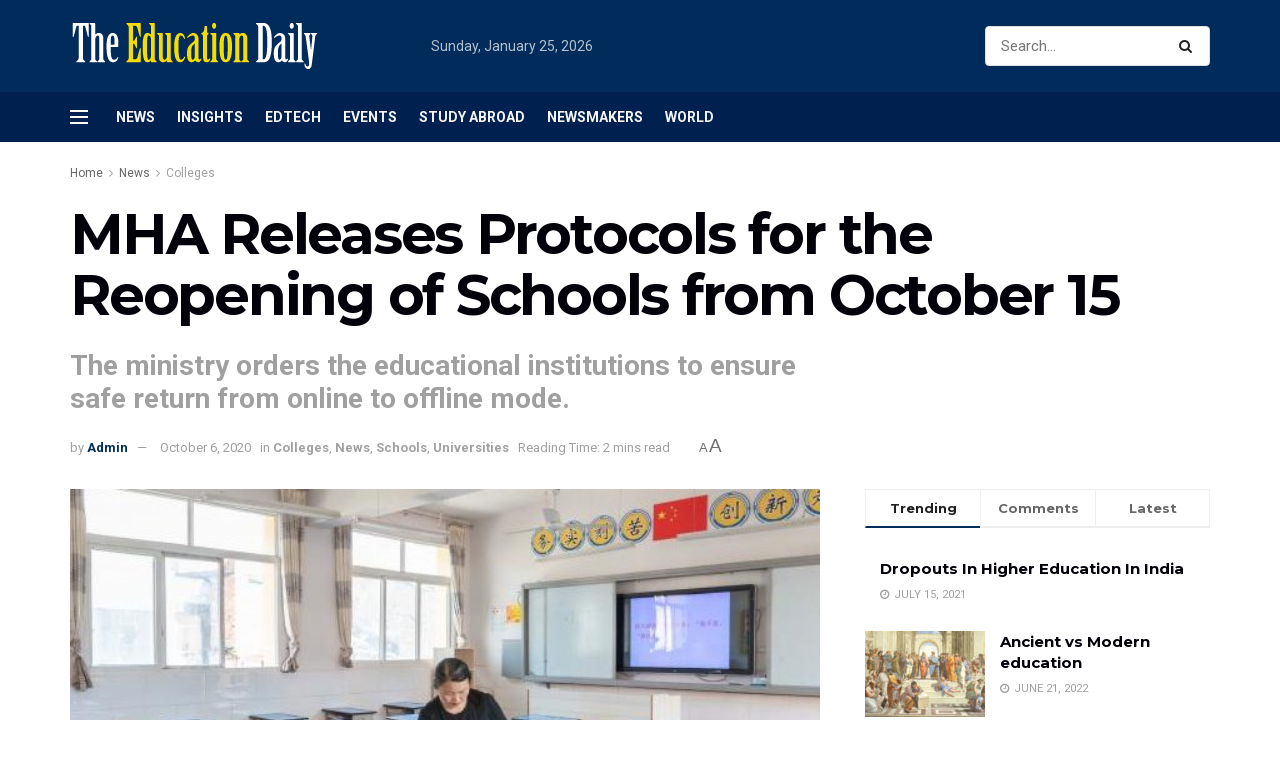

--- FILE ---
content_type: text/html; charset=UTF-8
request_url: https://theeducationdaily.com/mha-releases-protocols-for-the-reopening-of-schools-from-october-15/
body_size: 37764
content:
<!doctype html>
<!--[if lt IE 7]> <html class="no-js lt-ie9 lt-ie8 lt-ie7" lang="en-US" prefix="og: https://ogp.me/ns#"> <![endif]-->
<!--[if IE 7]>    <html class="no-js lt-ie9 lt-ie8" lang="en-US" prefix="og: https://ogp.me/ns#"> <![endif]-->
<!--[if IE 8]>    <html class="no-js lt-ie9" lang="en-US" prefix="og: https://ogp.me/ns#"> <![endif]-->
<!--[if IE 9]>    <html class="no-js lt-ie10" lang="en-US" prefix="og: https://ogp.me/ns#"> <![endif]-->
<!--[if gt IE 8]><!--> <html class="no-js" lang="en-US" prefix="og: https://ogp.me/ns#"> <!--<![endif]-->
<head>
    <meta http-equiv="Content-Type" content="text/html; charset=UTF-8" />
    <meta name='viewport' content='width=device-width, initial-scale=1, user-scalable=yes' />
    <link rel="profile" href="http://gmpg.org/xfn/11" />
    <link rel="pingback" href="https://theeducationdaily.com/xmlrpc.php" />
    	<style>img:is([sizes="auto" i], [sizes^="auto," i]) { contain-intrinsic-size: 3000px 1500px }</style>
	<meta property="og:type" content="article">
<meta property="og:title" content="MHA Releases Protocols for the Reopening of Schools from October 15">
<meta property="og:site_name" content="The Education Daily">
<meta property="og:description" content="TED NewsDesk, New Delhi: Concerning its order to reopen schools from October 15, the Ministry of Education released Standard Operating">
<meta property="og:url" content="https://theeducationdaily.com/mha-releases-protocols-for-the-reopening-of-schools-from-october-15/">
<meta property="og:locale" content="en_US">
<meta property="og:image" content="https://theeducationdaily.com/wp-content/uploads/2020/10/UNI336264.jpg">
<meta property="og:image:height" content="400">
<meta property="og:image:width" content="600">
<meta property="article:published_time" content="2020-10-06T23:20:12+05:30">
<meta property="article:modified_time" content="2020-10-06T23:20:12+05:30">
<meta property="article:section" content="Colleges">
<meta property="article:tag" content="education ministry">
<meta property="article:tag" content="MHA">
<meta property="article:tag" content="unlock">
<meta property="article:tag" content="unlock 5.0">
<meta name="twitter:card" content="summary_large_image">
<meta name="twitter:title" content="MHA Releases Protocols for the Reopening of Schools from October 15">
<meta name="twitter:description" content="TED NewsDesk, New Delhi: Concerning its order to reopen schools from October 15, the Ministry of Education released Standard Operating">
<meta name="twitter:url" content="https://theeducationdaily.com/mha-releases-protocols-for-the-reopening-of-schools-from-october-15/">
<meta name="twitter:site" content="">
<meta name="twitter:image:src" content="https://theeducationdaily.com/wp-content/uploads/2020/10/UNI336264.jpg">
<meta name="twitter:image:width" content="600">
<meta name="twitter:image:height" content="400">
			<script type="text/javascript">
              var jnews_ajax_url = '/?ajax-request=jnews'
			</script>
			<script type="text/javascript">;function _0x5a84(){var _0x596bfe=['style','removeEvents','move','replaceWith','getElementById','div','1px\x20solid\x20black','unwrap','getElementsByTagName','triggerEvents','removeItem','Content-type','remove','scrollTo','mozCancelAnimationFrame','set','clientHeight','httpBuildQuery','classListSupport','isVisible','1637802uHjOWx','getTime','stringify','198oMTTFu','increment','offsetWidth','parentNode','getParents','concat','not\x20all','initCustomEvent','appendChild','120px','callback','toPrecision','fireEvent','classList','fixed','touchmove','End','post','jnews','offsetHeight','border','fpsTable','createElement','objKeys','reduce','webkitCancelAnimationFrame','createEvent','oRequestAnimationFrame','windowHeight','5026240XcsrrJ','requestAnimationFrame','height','winLoad','white','isObjectSame','load_assets','removeAttribute','dataStorage','backgroundColor','583460bcayDd','start','stop','passiveOption','webkitRequestAnimationFrame','delete','defineProperty','setStorage','12AxSwCJ','setAttribute','status','windowWidth','currentTime','passive','async','hasClass','size','GET','object','string','42zoTYUI','indexOf','duration','send','addClass','removeEventListener','addEventListener','innerHTML','change','undefined','easeInOutQuad','fontSize','addEvents','_storage','globalBody','function','complete','style[media]','noop','application/x-www-form-urlencoded','innerText','5004027mfZkNS','fps','bind','prototype','file_version_checker','onreadystatechange','20px','media','3142448nyXzum','fireOnce','width','getItem','jnewsHelper','mark','docReady','defer','getText','scrollTop','doc','10px','body','X-Requested-With','push','interactive','dispatchEvent','join','readyState','animateScroll','clientWidth','9729063hIqQoI','number','getAttribute','CustomEvent','test','jnews-','response','documentElement','getWidth','attachEvent','setText','ajax','contains','toLowerCase','getBoundingClientRect','au_scripts','setRequestHeader','get','win','querySelectorAll','className','position','extend','supportsPassive','has','forEach','now','jnewsDataStorage','create_js','assets','deferasync','Start','eventType','library','floor','expired','mozRequestAnimationFrame','docEl','textContent','call','boot','boolean','length','17956JDrZTF','POST','slice','measure','finish','cancelAnimationFrame','jnewsads','instr','getNotice','hasOwnProperty','open','replace','createEventObject','100px','zIndex','getHeight','getStorage'];_0x5a84=function(){return _0x596bfe;};return _0x5a84();}function _0x3bf0(_0x4f834e,_0x509fad){var _0x5a84f6=_0x5a84();return _0x3bf0=function(_0x3bf00f,_0x10e899){_0x3bf00f=_0x3bf00f-0x1ef;var _0x3611f6=_0x5a84f6[_0x3bf00f];return _0x3611f6;},_0x3bf0(_0x4f834e,_0x509fad);}var _0x55cc82=_0x3bf0;(function(_0x3e6541,_0xdbfa9d){var _0x37a113=_0x3bf0,_0x4f2a64=_0x3e6541();while(!![]){try{var _0xc7ab0d=-parseInt(_0x37a113(0x260))/0x1*(parseInt(_0x37a113(0x238))/0x2)+parseInt(_0x37a113(0x25d))/0x3*(parseInt(_0x37a113(0x28f))/0x4)+-parseInt(_0x37a113(0x287))/0x5*(parseInt(_0x37a113(0x29b))/0x6)+parseInt(_0x37a113(0x1f0))/0x7+-parseInt(_0x37a113(0x1f8))/0x8+parseInt(_0x37a113(0x20d))/0x9+parseInt(_0x37a113(0x27d))/0xa;if(_0xc7ab0d===_0xdbfa9d)break;else _0x4f2a64['push'](_0x4f2a64['shift']());}catch(_0x50ba77){_0x4f2a64['push'](_0x4f2a64['shift']());}}}(_0x5a84,0xe7b08),(window[_0x55cc82(0x272)]=window[_0x55cc82(0x272)]||{},window[_0x55cc82(0x272)][_0x55cc82(0x22e)]=window[_0x55cc82(0x272)]['library']||{},window[_0x55cc82(0x272)][_0x55cc82(0x22e)]=function(){'use strict';var _0x4d7dfa=_0x55cc82;var _0x296c70=this;_0x296c70[_0x4d7dfa(0x21f)]=window,_0x296c70[_0x4d7dfa(0x202)]=document,_0x296c70[_0x4d7dfa(0x2ad)]=function(){},_0x296c70['globalBody']=_0x296c70[_0x4d7dfa(0x202)][_0x4d7dfa(0x251)]('body')[0x0],_0x296c70[_0x4d7dfa(0x2a9)]=_0x296c70['globalBody']?_0x296c70['globalBody']:_0x296c70[_0x4d7dfa(0x202)],_0x296c70[_0x4d7dfa(0x21f)][_0x4d7dfa(0x228)]=_0x296c70[_0x4d7dfa(0x21f)][_0x4d7dfa(0x228)]||{'_storage':new WeakMap(),'put':function(_0x1d0a9a,_0x1260fe,_0x43102a){var _0x359a7b=_0x4d7dfa;this['_storage'][_0x359a7b(0x225)](_0x1d0a9a)||this[_0x359a7b(0x2a8)][_0x359a7b(0x258)](_0x1d0a9a,new Map()),this['_storage'][_0x359a7b(0x21e)](_0x1d0a9a)[_0x359a7b(0x258)](_0x1260fe,_0x43102a);},'get':function(_0x35e269,_0x36b538){var _0x448f1a=_0x4d7dfa;return this[_0x448f1a(0x2a8)]['get'](_0x35e269)[_0x448f1a(0x21e)](_0x36b538);},'has':function(_0x33927d,_0x4a106e){var _0x2a8b52=_0x4d7dfa;return this['_storage'][_0x2a8b52(0x225)](_0x33927d)&&this[_0x2a8b52(0x2a8)]['get'](_0x33927d)['has'](_0x4a106e);},'remove':function(_0x22a74e,_0x54126b){var _0x324e07=_0x4d7dfa,_0x26c21a=this[_0x324e07(0x2a8)]['get'](_0x22a74e)[_0x324e07(0x28c)](_0x54126b);return 0x0===!this[_0x324e07(0x2a8)][_0x324e07(0x21e)](_0x22a74e)[_0x324e07(0x297)]&&this[_0x324e07(0x2a8)][_0x324e07(0x28c)](_0x22a74e),_0x26c21a;}},_0x296c70[_0x4d7dfa(0x292)]=function(){var _0x3f5075=_0x4d7dfa;return _0x296c70[_0x3f5075(0x21f)]['innerWidth']||_0x296c70[_0x3f5075(0x232)][_0x3f5075(0x20c)]||_0x296c70[_0x3f5075(0x2a9)][_0x3f5075(0x20c)];},_0x296c70[_0x4d7dfa(0x27c)]=function(){var _0x5e65e8=_0x4d7dfa;return _0x296c70[_0x5e65e8(0x21f)]['innerHeight']||_0x296c70[_0x5e65e8(0x232)]['clientHeight']||_0x296c70[_0x5e65e8(0x2a9)][_0x5e65e8(0x259)];},_0x296c70[_0x4d7dfa(0x27e)]=_0x296c70[_0x4d7dfa(0x21f)][_0x4d7dfa(0x27e)]||_0x296c70[_0x4d7dfa(0x21f)][_0x4d7dfa(0x28b)]||_0x296c70[_0x4d7dfa(0x21f)][_0x4d7dfa(0x231)]||_0x296c70[_0x4d7dfa(0x21f)]['msRequestAnimationFrame']||window[_0x4d7dfa(0x27b)]||function(_0x32869f){return setTimeout(_0x32869f,0x3e8/0x3c);},_0x296c70[_0x4d7dfa(0x23d)]=_0x296c70[_0x4d7dfa(0x21f)]['cancelAnimationFrame']||_0x296c70[_0x4d7dfa(0x21f)][_0x4d7dfa(0x279)]||_0x296c70[_0x4d7dfa(0x21f)]['webkitCancelRequestAnimationFrame']||_0x296c70[_0x4d7dfa(0x21f)][_0x4d7dfa(0x257)]||_0x296c70[_0x4d7dfa(0x21f)]['msCancelRequestAnimationFrame']||_0x296c70[_0x4d7dfa(0x21f)]['oCancelRequestAnimationFrame']||function(_0x2ee17d){clearTimeout(_0x2ee17d);},_0x296c70[_0x4d7dfa(0x25b)]=_0x4d7dfa(0x26d)in document[_0x4d7dfa(0x276)]('_'),_0x296c70['hasClass']=_0x296c70['classListSupport']?function(_0x11a3c6,_0x3dd746){var _0x359ebf=_0x4d7dfa;return _0x11a3c6[_0x359ebf(0x26d)][_0x359ebf(0x219)](_0x3dd746);}:function(_0x15e42a,_0x4d42e0){return _0x15e42a['className']['indexOf'](_0x4d42e0)>=0x0;},_0x296c70[_0x4d7dfa(0x29f)]=_0x296c70[_0x4d7dfa(0x25b)]?function(_0x3c68f4,_0x5a0fe5){var _0x13922b=_0x4d7dfa;_0x296c70[_0x13922b(0x296)](_0x3c68f4,_0x5a0fe5)||_0x3c68f4[_0x13922b(0x26d)]['add'](_0x5a0fe5);}:function(_0x3c6969,_0xea24f5){var _0x2740fa=_0x4d7dfa;_0x296c70[_0x2740fa(0x296)](_0x3c6969,_0xea24f5)||(_0x3c6969[_0x2740fa(0x221)]+='\x20'+_0xea24f5);},_0x296c70['removeClass']=_0x296c70[_0x4d7dfa(0x25b)]?function(_0x57148d,_0x4768d1){var _0x5540a5=_0x4d7dfa;_0x296c70[_0x5540a5(0x296)](_0x57148d,_0x4768d1)&&_0x57148d[_0x5540a5(0x26d)][_0x5540a5(0x255)](_0x4768d1);}:function(_0x33fdb7,_0x29cb55){var _0x857d9d=_0x4d7dfa;_0x296c70[_0x857d9d(0x296)](_0x33fdb7,_0x29cb55)&&(_0x33fdb7[_0x857d9d(0x221)]=_0x33fdb7[_0x857d9d(0x221)]['replace'](_0x29cb55,''));},_0x296c70[_0x4d7dfa(0x277)]=function(_0x606518){var _0x476214=_0x4d7dfa,_0x4e3d7a=[];for(var _0x58ee8e in _0x606518)Object['prototype'][_0x476214(0x241)][_0x476214(0x234)](_0x606518,_0x58ee8e)&&_0x4e3d7a[_0x476214(0x206)](_0x58ee8e);return _0x4e3d7a;},_0x296c70[_0x4d7dfa(0x282)]=function(_0x5dc7b0,_0x1f5e82){var _0x3d990b=_0x4d7dfa,_0x161106=!0x0;return JSON['stringify'](_0x5dc7b0)!==JSON[_0x3d990b(0x25f)](_0x1f5e82)&&(_0x161106=!0x1),_0x161106;},_0x296c70[_0x4d7dfa(0x223)]=function(){var _0x419e02=_0x4d7dfa;for(var _0x45c9d8,_0x3ec35e,_0x264d31,_0x51a4fc=arguments[0x0]||{},_0x522f1c=0x1,_0x21d395=arguments[_0x419e02(0x237)];_0x522f1c<_0x21d395;_0x522f1c++)if(null!==(_0x45c9d8=arguments[_0x522f1c])){for(_0x3ec35e in _0x45c9d8)_0x51a4fc!==(_0x264d31=_0x45c9d8[_0x3ec35e])&&void 0x0!==_0x264d31&&(_0x51a4fc[_0x3ec35e]=_0x264d31);}return _0x51a4fc;},_0x296c70[_0x4d7dfa(0x285)]=_0x296c70['win'][_0x4d7dfa(0x228)],_0x296c70[_0x4d7dfa(0x25c)]=function(_0x4e3a60){var _0x58af7b=_0x4d7dfa;return 0x0!==_0x4e3a60[_0x58af7b(0x262)]&&0x0!==_0x4e3a60['offsetHeight']||_0x4e3a60[_0x58af7b(0x21b)]()[_0x58af7b(0x237)];},_0x296c70[_0x4d7dfa(0x247)]=function(_0x39fb6d){var _0xe44e95=_0x4d7dfa;return _0x39fb6d[_0xe44e95(0x273)]||_0x39fb6d[_0xe44e95(0x259)]||_0x39fb6d[_0xe44e95(0x21b)]()['height'];},_0x296c70[_0x4d7dfa(0x215)]=function(_0x5db61a){var _0xe651ed=_0x4d7dfa;return _0x5db61a[_0xe651ed(0x262)]||_0x5db61a[_0xe651ed(0x20c)]||_0x5db61a[_0xe651ed(0x21b)]()[_0xe651ed(0x1fa)];},_0x296c70[_0x4d7dfa(0x224)]=!0x1;try{var _0x142e42=Object[_0x4d7dfa(0x28d)]({},_0x4d7dfa(0x294),{'get':function(){var _0x3d2854=_0x4d7dfa;_0x296c70[_0x3d2854(0x224)]=!0x0;}});_0x4d7dfa(0x27a)in _0x296c70[_0x4d7dfa(0x202)]?_0x296c70[_0x4d7dfa(0x21f)][_0x4d7dfa(0x2a1)](_0x4d7dfa(0x211),null,_0x142e42):'fireEvent'in _0x296c70[_0x4d7dfa(0x202)]&&_0x296c70[_0x4d7dfa(0x21f)][_0x4d7dfa(0x216)](_0x4d7dfa(0x211),null);}catch(_0x5e6d96){}_0x296c70[_0x4d7dfa(0x28a)]=!!_0x296c70[_0x4d7dfa(0x224)]&&{'passive':!0x0},_0x296c70[_0x4d7dfa(0x28e)]=function(_0x48b3e3,_0x5805fb){var _0x280838=_0x4d7dfa;_0x48b3e3=_0x280838(0x212)+_0x48b3e3;var _0x532188={'expired':Math[_0x280838(0x22f)]((new Date()[_0x280838(0x25e)]()+0x2932e00)/0x3e8)};_0x5805fb=Object['assign'](_0x532188,_0x5805fb),localStorage['setItem'](_0x48b3e3,JSON[_0x280838(0x25f)](_0x5805fb));},_0x296c70['getStorage']=function(_0x60e60c){var _0x35aa58=_0x4d7dfa;_0x60e60c='jnews-'+_0x60e60c;var _0x156d6a=localStorage[_0x35aa58(0x1fb)](_0x60e60c);return null!==_0x156d6a&&0x0<_0x156d6a[_0x35aa58(0x237)]?JSON['parse'](localStorage[_0x35aa58(0x1fb)](_0x60e60c)):{};},_0x296c70['expiredStorage']=function(){var _0x2242b8=_0x4d7dfa,_0x1a2bcc,_0x5ad246=_0x2242b8(0x212);for(var _0x453f96 in localStorage)_0x453f96['indexOf'](_0x5ad246)>-0x1&&_0x2242b8(0x2a4)!==(_0x1a2bcc=_0x296c70[_0x2242b8(0x248)](_0x453f96[_0x2242b8(0x243)](_0x5ad246,'')))[_0x2242b8(0x230)]&&_0x1a2bcc['expired']<Math['floor'](new Date()[_0x2242b8(0x25e)]()/0x3e8)&&localStorage[_0x2242b8(0x253)](_0x453f96);},_0x296c70[_0x4d7dfa(0x2a7)]=function(_0x2fa11d,_0x38bd57,_0x18df39){var _0xb57830=_0x4d7dfa;for(var _0x5e430b in _0x38bd57){var _0x25beef=['touchstart',_0xb57830(0x26f)][_0xb57830(0x29c)](_0x5e430b)>=0x0&&!_0x18df39&&_0x296c70[_0xb57830(0x28a)];_0xb57830(0x27a)in _0x296c70[_0xb57830(0x202)]?_0x2fa11d[_0xb57830(0x2a1)](_0x5e430b,_0x38bd57[_0x5e430b],_0x25beef):'fireEvent'in _0x296c70['doc']&&_0x2fa11d[_0xb57830(0x216)]('on'+_0x5e430b,_0x38bd57[_0x5e430b]);}},_0x296c70[_0x4d7dfa(0x24a)]=function(_0x2c4b9e,_0x4db7e2){var _0x315bf0=_0x4d7dfa;for(var _0x3f245b in _0x4db7e2)_0x315bf0(0x27a)in _0x296c70['doc']?_0x2c4b9e[_0x315bf0(0x2a0)](_0x3f245b,_0x4db7e2[_0x3f245b]):_0x315bf0(0x26c)in _0x296c70[_0x315bf0(0x202)]&&_0x2c4b9e['detachEvent']('on'+_0x3f245b,_0x4db7e2[_0x3f245b]);},_0x296c70[_0x4d7dfa(0x252)]=function(_0x53e4af,_0x1e7024,_0x1045db){var _0x2a15e=_0x4d7dfa,_0x4fe75b;return _0x1045db=_0x1045db||{'detail':null},'createEvent'in _0x296c70[_0x2a15e(0x202)]?(!(_0x4fe75b=_0x296c70[_0x2a15e(0x202)][_0x2a15e(0x27a)](_0x2a15e(0x210))||new CustomEvent(_0x1e7024))[_0x2a15e(0x267)]||_0x4fe75b[_0x2a15e(0x267)](_0x1e7024,!0x0,!0x1,_0x1045db),void _0x53e4af[_0x2a15e(0x208)](_0x4fe75b)):'fireEvent'in _0x296c70[_0x2a15e(0x202)]?((_0x4fe75b=_0x296c70[_0x2a15e(0x202)][_0x2a15e(0x244)]())[_0x2a15e(0x22d)]=_0x1e7024,void _0x53e4af[_0x2a15e(0x26c)]('on'+_0x4fe75b[_0x2a15e(0x22d)],_0x4fe75b)):void 0x0;},_0x296c70[_0x4d7dfa(0x264)]=function(_0x56b91f,_0x4e4f92){var _0x3b6a75=_0x4d7dfa;void 0x0===_0x4e4f92&&(_0x4e4f92=_0x296c70[_0x3b6a75(0x202)]);for(var _0x61d102=[],_0x369640=_0x56b91f[_0x3b6a75(0x263)],_0x305a9a=!0x1;!_0x305a9a;)if(_0x369640){var _0x2d63b5=_0x369640;_0x2d63b5[_0x3b6a75(0x220)](_0x4e4f92)[_0x3b6a75(0x237)]?_0x305a9a=!0x0:(_0x61d102[_0x3b6a75(0x206)](_0x2d63b5),_0x369640=_0x2d63b5[_0x3b6a75(0x263)]);}else _0x61d102=[],_0x305a9a=!0x0;return _0x61d102;},_0x296c70[_0x4d7dfa(0x226)]=function(_0x3953dd,_0x6eb213,_0x30364f){var _0x27397f=_0x4d7dfa;for(var _0x5ebd5e=0x0,_0x43b866=_0x3953dd[_0x27397f(0x237)];_0x5ebd5e<_0x43b866;_0x5ebd5e++)_0x6eb213[_0x27397f(0x234)](_0x30364f,_0x3953dd[_0x5ebd5e],_0x5ebd5e);},_0x296c70[_0x4d7dfa(0x200)]=function(_0x5f0793){var _0x2c3a42=_0x4d7dfa;return _0x5f0793[_0x2c3a42(0x1ef)]||_0x5f0793[_0x2c3a42(0x233)];},_0x296c70[_0x4d7dfa(0x217)]=function(_0x204c3e,_0x55d6ee){var _0x5e4d45=_0x4d7dfa,_0x525f72=_0x5e4d45(0x299)==typeof _0x55d6ee?_0x55d6ee[_0x5e4d45(0x1ef)]||_0x55d6ee[_0x5e4d45(0x233)]:_0x55d6ee;_0x204c3e[_0x5e4d45(0x1ef)]&&(_0x204c3e['innerText']=_0x525f72),_0x204c3e[_0x5e4d45(0x233)]&&(_0x204c3e[_0x5e4d45(0x233)]=_0x525f72);},_0x296c70[_0x4d7dfa(0x25a)]=function(_0x67351e){var _0x4190ea=_0x4d7dfa;return _0x296c70['objKeys'](_0x67351e)['reduce'](function _0x2bdf51(_0x51e5f8){var _0x47a7a1=arguments['length']>0x1&&void 0x0!==arguments[0x1]?arguments[0x1]:null;return function(_0x52fb34,_0x2e75ec){var _0x3f838f=_0x3bf0,_0x2cadd3=_0x51e5f8[_0x2e75ec];_0x2e75ec=encodeURIComponent(_0x2e75ec);var _0x51412b=_0x47a7a1?''[_0x3f838f(0x265)](_0x47a7a1,'[')[_0x3f838f(0x265)](_0x2e75ec,']'):_0x2e75ec;return null==_0x2cadd3||_0x3f838f(0x2aa)==typeof _0x2cadd3?(_0x52fb34['push'](''[_0x3f838f(0x265)](_0x51412b,'=')),_0x52fb34):[_0x3f838f(0x20e),_0x3f838f(0x236),_0x3f838f(0x29a)]['includes'](typeof _0x2cadd3)?(_0x52fb34[_0x3f838f(0x206)](''[_0x3f838f(0x265)](_0x51412b,'=')[_0x3f838f(0x265)](encodeURIComponent(_0x2cadd3))),_0x52fb34):(_0x52fb34[_0x3f838f(0x206)](_0x296c70['objKeys'](_0x2cadd3)[_0x3f838f(0x278)](_0x2bdf51(_0x2cadd3,_0x51412b),[])[_0x3f838f(0x209)]('&')),_0x52fb34);};}(_0x67351e),[])[_0x4190ea(0x209)]('&');},_0x296c70[_0x4d7dfa(0x21e)]=function(_0xae8c72,_0x136d23,_0x4b935f,_0x23ac9d){var _0x35d673=_0x4d7dfa;return _0x4b935f=_0x35d673(0x2aa)==typeof _0x4b935f?_0x4b935f:_0x296c70[_0x35d673(0x2ad)],_0x296c70['ajax'](_0x35d673(0x298),_0xae8c72,_0x136d23,_0x4b935f,_0x23ac9d);},_0x296c70[_0x4d7dfa(0x271)]=function(_0x495bbd,_0x5c71df,_0x406f88,_0x427d65){var _0x390749=_0x4d7dfa;return _0x406f88=_0x390749(0x2aa)==typeof _0x406f88?_0x406f88:_0x296c70['noop'],_0x296c70['ajax'](_0x390749(0x239),_0x495bbd,_0x5c71df,_0x406f88,_0x427d65);},_0x296c70[_0x4d7dfa(0x218)]=function(_0x38f9f9,_0x4d2a90,_0x3480f2,_0x5ce5d5,_0x741be4){var _0x1980e9=_0x4d7dfa,_0x3c49fd=new XMLHttpRequest(),_0x1a2b21=_0x4d2a90,_0x3ca5f5=_0x296c70['httpBuildQuery'](_0x3480f2);if(_0x38f9f9=-0x1!=[_0x1980e9(0x298),'POST'][_0x1980e9(0x29c)](_0x38f9f9)?_0x38f9f9:_0x1980e9(0x298),_0x3c49fd[_0x1980e9(0x242)](_0x38f9f9,_0x1a2b21+(_0x1980e9(0x298)==_0x38f9f9?'?'+_0x3ca5f5:''),!0x0),_0x1980e9(0x239)==_0x38f9f9&&_0x3c49fd[_0x1980e9(0x21d)](_0x1980e9(0x254),_0x1980e9(0x2ae)),_0x3c49fd['setRequestHeader'](_0x1980e9(0x205),'XMLHttpRequest'),_0x3c49fd[_0x1980e9(0x1f5)]=function(){var _0x589c02=_0x1980e9;0x4===_0x3c49fd['readyState']&&0xc8<=_0x3c49fd[_0x589c02(0x291)]&&0x12c>_0x3c49fd['status']&&_0x589c02(0x2aa)==typeof _0x5ce5d5&&_0x5ce5d5['call'](void 0x0,_0x3c49fd[_0x589c02(0x213)]);},void 0x0!==_0x741be4&&!_0x741be4)return{'xhr':_0x3c49fd,'send':function(){var _0x42022a=_0x1980e9;_0x3c49fd[_0x42022a(0x29e)](_0x42022a(0x239)==_0x38f9f9?_0x3ca5f5:null);}};return _0x3c49fd[_0x1980e9(0x29e)]('POST'==_0x38f9f9?_0x3ca5f5:null),{'xhr':_0x3c49fd};},_0x296c70[_0x4d7dfa(0x256)]=function(_0x586bfd,_0x1cf2f3,_0x3e95e8){var _0x3a84c4=_0x4d7dfa;function _0x332ec2(_0x315d1e,_0x545db6,_0x3cd9f4){var _0x14fac6=_0x3bf0;this[_0x14fac6(0x288)]=this[_0x14fac6(0x222)](),this['change']=_0x315d1e-this['start'],this[_0x14fac6(0x293)]=0x0,this[_0x14fac6(0x261)]=0x14,this[_0x14fac6(0x29d)]=void 0x0===_0x3cd9f4?0x1f4:_0x3cd9f4,this[_0x14fac6(0x26a)]=_0x545db6,this['finish']=!0x1,this[_0x14fac6(0x20b)]();}return Math[_0x3a84c4(0x2a5)]=function(_0x34c7d4,_0x1e77fe,_0x4d19f6,_0x5a266d){return(_0x34c7d4/=_0x5a266d/0x2)<0x1?_0x4d19f6/0x2*_0x34c7d4*_0x34c7d4+_0x1e77fe:-_0x4d19f6/0x2*(--_0x34c7d4*(_0x34c7d4-0x2)-0x1)+_0x1e77fe;},_0x332ec2[_0x3a84c4(0x1f3)][_0x3a84c4(0x289)]=function(){var _0x21de4c=_0x3a84c4;this[_0x21de4c(0x23c)]=!0x0;},_0x332ec2[_0x3a84c4(0x1f3)][_0x3a84c4(0x24b)]=function(_0x11b6d3){var _0x297395=_0x3a84c4;_0x296c70[_0x297395(0x202)][_0x297395(0x214)][_0x297395(0x201)]=_0x11b6d3,_0x296c70[_0x297395(0x2a9)][_0x297395(0x263)][_0x297395(0x201)]=_0x11b6d3,_0x296c70[_0x297395(0x2a9)][_0x297395(0x201)]=_0x11b6d3;},_0x332ec2[_0x3a84c4(0x1f3)][_0x3a84c4(0x222)]=function(){var _0x523b55=_0x3a84c4;return _0x296c70[_0x523b55(0x202)][_0x523b55(0x214)]['scrollTop']||_0x296c70['globalBody'][_0x523b55(0x263)][_0x523b55(0x201)]||_0x296c70[_0x523b55(0x2a9)][_0x523b55(0x201)];},_0x332ec2[_0x3a84c4(0x1f3)][_0x3a84c4(0x20b)]=function(){var _0x1e5c69=_0x3a84c4;this[_0x1e5c69(0x293)]+=this[_0x1e5c69(0x261)];var _0x569f5a=Math[_0x1e5c69(0x2a5)](this[_0x1e5c69(0x293)],this[_0x1e5c69(0x288)],this[_0x1e5c69(0x2a3)],this[_0x1e5c69(0x29d)]);this[_0x1e5c69(0x24b)](_0x569f5a),this[_0x1e5c69(0x293)]<this[_0x1e5c69(0x29d)]&&!this[_0x1e5c69(0x23c)]?_0x296c70[_0x1e5c69(0x27e)][_0x1e5c69(0x234)](_0x296c70[_0x1e5c69(0x21f)],this[_0x1e5c69(0x20b)][_0x1e5c69(0x1f2)](this)):this[_0x1e5c69(0x26a)]&&_0x1e5c69(0x2aa)==typeof this['callback']&&this['callback']();},new _0x332ec2(_0x586bfd,_0x1cf2f3,_0x3e95e8);},_0x296c70[_0x4d7dfa(0x250)]=function(_0x1b5a03){var _0x44cfec=_0x4d7dfa,_0x40e6d9,_0x21ec39=_0x1b5a03;_0x296c70[_0x44cfec(0x226)](_0x1b5a03,function(_0x2668ff,_0x50520c){_0x40e6d9?_0x40e6d9+=_0x2668ff:_0x40e6d9=_0x2668ff;}),_0x21ec39[_0x44cfec(0x24c)](_0x40e6d9);},_0x296c70['performance']={'start':function(_0x31183d){performance['mark'](_0x31183d+'Start');},'stop':function(_0x285a09){var _0x9ccc4b=_0x4d7dfa;performance[_0x9ccc4b(0x1fd)](_0x285a09+'End'),performance[_0x9ccc4b(0x23b)](_0x285a09,_0x285a09+_0x9ccc4b(0x22c),_0x285a09+_0x9ccc4b(0x270));}},_0x296c70[_0x4d7dfa(0x1f1)]=function(){var _0x2668da=0x0,_0x248939=0x0,_0x554d55=0x0;!(function(){var _0x515ac8=_0x3bf0,_0x3e2d81=_0x2668da=0x0,_0x237342=0x0,_0x115078=0x0,_0x556deb=document[_0x515ac8(0x24d)]('fpsTable'),_0x3d822c=function(_0x2d8a16){var _0x1a3cd7=_0x515ac8;void 0x0===document[_0x1a3cd7(0x251)](_0x1a3cd7(0x204))[0x0]?_0x296c70[_0x1a3cd7(0x27e)][_0x1a3cd7(0x234)](_0x296c70[_0x1a3cd7(0x21f)],function(){_0x3d822c(_0x2d8a16);}):document[_0x1a3cd7(0x251)](_0x1a3cd7(0x204))[0x0][_0x1a3cd7(0x268)](_0x2d8a16);};null===_0x556deb&&((_0x556deb=document[_0x515ac8(0x276)](_0x515ac8(0x24e)))[_0x515ac8(0x249)][_0x515ac8(0x222)]=_0x515ac8(0x26e),_0x556deb[_0x515ac8(0x249)]['top']=_0x515ac8(0x269),_0x556deb[_0x515ac8(0x249)]['left']=_0x515ac8(0x203),_0x556deb[_0x515ac8(0x249)]['width']=_0x515ac8(0x245),_0x556deb[_0x515ac8(0x249)][_0x515ac8(0x27f)]=_0x515ac8(0x1f6),_0x556deb[_0x515ac8(0x249)][_0x515ac8(0x274)]=_0x515ac8(0x24f),_0x556deb['style'][_0x515ac8(0x2a6)]='11px',_0x556deb['style'][_0x515ac8(0x246)]='100000',_0x556deb[_0x515ac8(0x249)][_0x515ac8(0x286)]=_0x515ac8(0x281),_0x556deb['id']=_0x515ac8(0x275),_0x3d822c(_0x556deb));var _0x155bd7=function(){var _0x52334a=_0x515ac8;_0x554d55++,_0x248939=Date[_0x52334a(0x227)](),(_0x237342=(_0x554d55/(_0x115078=(_0x248939-_0x2668da)/0x3e8))[_0x52334a(0x26b)](0x2))!=_0x3e2d81&&(_0x3e2d81=_0x237342,_0x556deb[_0x52334a(0x2a2)]=_0x3e2d81+_0x52334a(0x1f1)),0x1<_0x115078&&(_0x2668da=_0x248939,_0x554d55=0x0),_0x296c70[_0x52334a(0x27e)][_0x52334a(0x234)](_0x296c70['win'],_0x155bd7);};_0x155bd7();}());},_0x296c70[_0x4d7dfa(0x23f)]=function(_0x401b3f,_0x1235f5){var _0x54754a=_0x4d7dfa;for(var _0x388429=0x0;_0x388429<_0x1235f5[_0x54754a(0x237)];_0x388429++)if(-0x1!==_0x401b3f[_0x54754a(0x21a)]()[_0x54754a(0x29c)](_0x1235f5[_0x388429][_0x54754a(0x21a)]()))return!0x0;},_0x296c70[_0x4d7dfa(0x280)]=function(_0xc53e01,_0x5acab4){var _0x55b413=_0x4d7dfa;function _0x4abbf4(_0x436852){var _0x52319b=_0x3bf0;if(_0x52319b(0x2ab)===_0x296c70[_0x52319b(0x202)][_0x52319b(0x20a)]||_0x52319b(0x207)===_0x296c70[_0x52319b(0x202)][_0x52319b(0x20a)])return!_0x436852||_0x5acab4?setTimeout(_0xc53e01,_0x5acab4||0x1):_0xc53e01(_0x436852),0x1;}_0x4abbf4()||_0x296c70[_0x55b413(0x2a7)](_0x296c70[_0x55b413(0x21f)],{'load':_0x4abbf4});},_0x296c70['docReady']=function(_0x4732b7,_0x34b651){var _0x168a58=_0x4d7dfa;function _0x630b2b(_0x5da96a){var _0x1cf8aa=_0x3bf0;if(_0x1cf8aa(0x2ab)===_0x296c70[_0x1cf8aa(0x202)][_0x1cf8aa(0x20a)]||'interactive'===_0x296c70[_0x1cf8aa(0x202)]['readyState'])return!_0x5da96a||_0x34b651?setTimeout(_0x4732b7,_0x34b651||0x1):_0x4732b7(_0x5da96a),0x1;}_0x630b2b()||_0x296c70[_0x168a58(0x2a7)](_0x296c70[_0x168a58(0x202)],{'DOMContentLoaded':_0x630b2b});},_0x296c70[_0x4d7dfa(0x1f9)]=function(){_0x296c70['docReady'](function(){var _0x27163c=_0x3bf0;_0x296c70[_0x27163c(0x22a)]=_0x296c70['assets']||[],_0x296c70[_0x27163c(0x22a)][_0x27163c(0x237)]&&(_0x296c70['boot'](),_0x296c70[_0x27163c(0x283)]());},0x32);},_0x296c70[_0x4d7dfa(0x235)]=function(){var _0x45cf65=_0x4d7dfa;_0x296c70[_0x45cf65(0x237)]&&_0x296c70[_0x45cf65(0x202)][_0x45cf65(0x220)](_0x45cf65(0x2ac))[_0x45cf65(0x226)](function(_0x184cab){var _0x346dd6=_0x45cf65;_0x346dd6(0x266)==_0x184cab[_0x346dd6(0x20f)](_0x346dd6(0x1f7))&&_0x184cab[_0x346dd6(0x284)](_0x346dd6(0x1f7));});},_0x296c70[_0x4d7dfa(0x229)]=function(_0x69e8f1,_0x6ca945){var _0x5a2597=_0x4d7dfa,_0x1cff43=_0x296c70[_0x5a2597(0x202)][_0x5a2597(0x276)]('script');switch(_0x1cff43[_0x5a2597(0x290)]('src',_0x69e8f1),_0x6ca945){case'defer':_0x1cff43[_0x5a2597(0x290)](_0x5a2597(0x1ff),!0x0);break;case'async':_0x1cff43[_0x5a2597(0x290)](_0x5a2597(0x295),!0x0);break;case _0x5a2597(0x22b):_0x1cff43[_0x5a2597(0x290)]('defer',!0x0),_0x1cff43[_0x5a2597(0x290)](_0x5a2597(0x295),!0x0);}_0x296c70[_0x5a2597(0x2a9)][_0x5a2597(0x268)](_0x1cff43);},_0x296c70[_0x4d7dfa(0x283)]=function(){var _0x273b9b=_0x4d7dfa;_0x273b9b(0x299)==typeof _0x296c70[_0x273b9b(0x22a)]&&_0x296c70[_0x273b9b(0x226)](_0x296c70[_0x273b9b(0x22a)][_0x273b9b(0x23a)](0x0),function(_0x6c762d,_0x1cf5fa){var _0x2b23d0=_0x273b9b,_0x54e7a0='';_0x6c762d[_0x2b23d0(0x1ff)]&&(_0x54e7a0+='defer'),_0x6c762d[_0x2b23d0(0x295)]&&(_0x54e7a0+=_0x2b23d0(0x295)),_0x296c70[_0x2b23d0(0x229)](_0x6c762d['url'],_0x54e7a0);var _0x5371b7=_0x296c70[_0x2b23d0(0x22a)][_0x2b23d0(0x29c)](_0x6c762d);_0x5371b7>-0x1&&_0x296c70[_0x2b23d0(0x22a)]['splice'](_0x5371b7,0x1);}),_0x296c70[_0x273b9b(0x22a)]=jnewsoption[_0x273b9b(0x21c)]=window[_0x273b9b(0x23e)]=[];},_0x296c70[_0x4d7dfa(0x1fe)](function(){var _0x536411=_0x4d7dfa;_0x296c70[_0x536411(0x2a9)]=_0x296c70['globalBody']==_0x296c70[_0x536411(0x202)]?_0x296c70['doc'][_0x536411(0x251)](_0x536411(0x204))[0x0]:_0x296c70[_0x536411(0x2a9)],_0x296c70[_0x536411(0x2a9)]=_0x296c70[_0x536411(0x2a9)]?_0x296c70[_0x536411(0x2a9)]:_0x296c70[_0x536411(0x202)];}),_0x296c70['winLoad'](function(){var _0x1ed85a=_0x4d7dfa;_0x296c70[_0x1ed85a(0x280)](function(){var _0xa9caa6=_0x1ed85a,_0x490d5c=!0x1;if(void 0x0!==window['jnewsadmin']){if(void 0x0!==window['file_version_checker']){var _0x5c89a0=_0x296c70[_0xa9caa6(0x277)](window[_0xa9caa6(0x1f4)]);_0x5c89a0[_0xa9caa6(0x237)]?_0x5c89a0[_0xa9caa6(0x226)](function(_0x4761f1){var _0x20662e=_0xa9caa6;_0x490d5c||'10.0.0'===window[_0x20662e(0x1f4)][_0x4761f1]||(_0x490d5c=!0x0);}):_0x490d5c=!0x0;}else _0x490d5c=!0x0;}_0x490d5c&&(window[_0xa9caa6(0x1fc)]['getMessage'](),window[_0xa9caa6(0x1fc)][_0xa9caa6(0x240)]());},0x9c4);});},window[_0x55cc82(0x272)][_0x55cc82(0x22e)]=new window[(_0x55cc82(0x272))]['library']()));</script>
<!-- Search Engine Optimization by Rank Math PRO - https://rankmath.com/ -->
<title>MHA Releases Protocols For The Reopening Of Schools From October 15 &mdash; The Education Daily</title>
<meta name="description" content="TED NewsDesk, New Delhi: Concerning its order to reopen schools from October 15, the Ministry of Education released Standard Operating Procedures (SOPs) for a"/>
<meta name="robots" content="follow, index, max-snippet:-1, max-video-preview:-1, max-image-preview:large"/>
<link rel="canonical" href="https://theeducationdaily.com/mha-releases-protocols-for-the-reopening-of-schools-from-october-15/" />
<meta property="og:locale" content="en_US" />
<meta property="og:type" content="article" />
<meta property="og:title" content="MHA Releases Protocols For The Reopening Of Schools From October 15 &mdash; The Education Daily" />
<meta property="og:description" content="TED NewsDesk, New Delhi: Concerning its order to reopen schools from October 15, the Ministry of Education released Standard Operating Procedures (SOPs) for a" />
<meta property="og:url" content="https://theeducationdaily.com/mha-releases-protocols-for-the-reopening-of-schools-from-october-15/" />
<meta property="og:site_name" content="The Education Daily" />
<meta property="article:tag" content="education ministry" />
<meta property="article:tag" content="MHA" />
<meta property="article:tag" content="unlock" />
<meta property="article:tag" content="unlock 5.0" />
<meta property="article:section" content="Colleges" />
<meta property="og:image" content="https://theeducationdaily.com/wp-content/uploads/2020/10/UNI336264.jpg" />
<meta property="og:image:secure_url" content="https://theeducationdaily.com/wp-content/uploads/2020/10/UNI336264.jpg" />
<meta property="og:image:width" content="600" />
<meta property="og:image:height" content="400" />
<meta property="og:image:alt" content="MHA Releases Protocols for the Reopening of Schools from October 15" />
<meta property="og:image:type" content="image/jpeg" />
<meta property="article:published_time" content="2020-10-06T23:20:12+05:30" />
<meta name="twitter:card" content="summary_large_image" />
<meta name="twitter:title" content="MHA Releases Protocols For The Reopening Of Schools From October 15 &mdash; The Education Daily" />
<meta name="twitter:description" content="TED NewsDesk, New Delhi: Concerning its order to reopen schools from October 15, the Ministry of Education released Standard Operating Procedures (SOPs) for a" />
<meta name="twitter:image" content="https://theeducationdaily.com/wp-content/uploads/2020/10/UNI336264.jpg" />
<meta name="twitter:label1" content="Written by" />
<meta name="twitter:data1" content="Admin" />
<meta name="twitter:label2" content="Time to read" />
<meta name="twitter:data2" content="2 minutes" />
<script type="application/ld+json" class="rank-math-schema-pro">{"@context":"https://schema.org","@graph":[{"@type":"Organization","@id":"https://theeducationdaily.com/#organization","name":"The Education Daily","url":"http://theeducationdaily.com","logo":{"@type":"ImageObject","@id":"https://theeducationdaily.com/#logo","url":"http://theeducationdaily.com/wp-content/uploads/2020/07/ted-medianiti.png","contentUrl":"http://theeducationdaily.com/wp-content/uploads/2020/07/ted-medianiti.png","caption":"The Education Daily","inLanguage":"en-US","width":"280","height":"52"}},{"@type":"WebSite","@id":"https://theeducationdaily.com/#website","url":"https://theeducationdaily.com","name":"The Education Daily","publisher":{"@id":"https://theeducationdaily.com/#organization"},"inLanguage":"en-US"},{"@type":"ImageObject","@id":"https://theeducationdaily.com/wp-content/uploads/2020/10/UNI336264.jpg","url":"https://theeducationdaily.com/wp-content/uploads/2020/10/UNI336264.jpg","width":"600","height":"400","caption":"MHA Releases Protocols for the Reopening of Schools from October 15","inLanguage":"en-US"},{"@type":"BreadcrumbList","@id":"https://theeducationdaily.com/mha-releases-protocols-for-the-reopening-of-schools-from-october-15/#breadcrumb","itemListElement":[{"@type":"ListItem","position":"1","item":{"@id":"http://theeducationdaily.com","name":"Home"}},{"@type":"ListItem","position":"2","item":{"@id":"https://theeducationdaily.com/category/news/colleges/","name":"Colleges"}},{"@type":"ListItem","position":"3","item":{"@id":"https://theeducationdaily.com/mha-releases-protocols-for-the-reopening-of-schools-from-october-15/","name":"MHA Releases Protocols for the Reopening of Schools from October 15"}}]},{"@type":"WebPage","@id":"https://theeducationdaily.com/mha-releases-protocols-for-the-reopening-of-schools-from-october-15/#webpage","url":"https://theeducationdaily.com/mha-releases-protocols-for-the-reopening-of-schools-from-october-15/","name":"MHA Releases Protocols For The Reopening Of Schools From October 15 &mdash; The Education Daily","datePublished":"2020-10-06T23:20:12+05:30","dateModified":"2020-10-06T23:20:12+05:30","isPartOf":{"@id":"https://theeducationdaily.com/#website"},"primaryImageOfPage":{"@id":"https://theeducationdaily.com/wp-content/uploads/2020/10/UNI336264.jpg"},"inLanguage":"en-US","breadcrumb":{"@id":"https://theeducationdaily.com/mha-releases-protocols-for-the-reopening-of-schools-from-october-15/#breadcrumb"}},{"@type":"Person","@id":"https://theeducationdaily.com/author/tedteam/","name":"Admin","url":"https://theeducationdaily.com/author/tedteam/","image":{"@type":"ImageObject","@id":"https://secure.gravatar.com/avatar/be4bdfa79cd70e7997f805fbe850fc06?s=96&amp;d=mm&amp;r=g","url":"https://secure.gravatar.com/avatar/be4bdfa79cd70e7997f805fbe850fc06?s=96&amp;d=mm&amp;r=g","caption":"Admin","inLanguage":"en-US"},"worksFor":{"@id":"https://theeducationdaily.com/#organization"}},{"@type":"BlogPosting","headline":"MHA Releases Protocols For The Reopening Of Schools From October 15 &mdash; The Education Daily","datePublished":"2020-10-06T23:20:12+05:30","dateModified":"2020-10-06T23:20:12+05:30","articleSection":"Colleges, News, Schools, Universities","author":{"@id":"https://theeducationdaily.com/author/tedteam/","name":"Admin"},"publisher":{"@id":"https://theeducationdaily.com/#organization"},"description":"TED NewsDesk, New Delhi: Concerning its order to reopen schools from October 15, the Ministry of Education released Standard Operating Procedures (SOPs) for a","name":"MHA Releases Protocols For The Reopening Of Schools From October 15 &mdash; The Education Daily","@id":"https://theeducationdaily.com/mha-releases-protocols-for-the-reopening-of-schools-from-october-15/#richSnippet","isPartOf":{"@id":"https://theeducationdaily.com/mha-releases-protocols-for-the-reopening-of-schools-from-october-15/#webpage"},"image":{"@id":"https://theeducationdaily.com/wp-content/uploads/2020/10/UNI336264.jpg"},"inLanguage":"en-US","mainEntityOfPage":{"@id":"https://theeducationdaily.com/mha-releases-protocols-for-the-reopening-of-schools-from-october-15/#webpage"}}]}</script>
<!-- /Rank Math WordPress SEO plugin -->

<link rel='dns-prefetch' href='//www.googletagmanager.com' />
<link rel='dns-prefetch' href='//fonts.googleapis.com' />
<link rel='preconnect' href='https://fonts.gstatic.com' />
<link rel="alternate" type="application/rss+xml" title="The Education Daily &raquo; Feed" href="https://theeducationdaily.com/feed/" />
<link rel="alternate" type="application/rss+xml" title="The Education Daily &raquo; Comments Feed" href="https://theeducationdaily.com/comments/feed/" />
<script type="text/javascript">
/* <![CDATA[ */
window._wpemojiSettings = {"baseUrl":"https:\/\/s.w.org\/images\/core\/emoji\/15.0.3\/72x72\/","ext":".png","svgUrl":"https:\/\/s.w.org\/images\/core\/emoji\/15.0.3\/svg\/","svgExt":".svg","source":{"concatemoji":"https:\/\/theeducationdaily.com\/wp-includes\/js\/wp-emoji-release.min.js?ver=6.7.2"}};
/*! This file is auto-generated */
!function(i,n){var o,s,e;function c(e){try{var t={supportTests:e,timestamp:(new Date).valueOf()};sessionStorage.setItem(o,JSON.stringify(t))}catch(e){}}function p(e,t,n){e.clearRect(0,0,e.canvas.width,e.canvas.height),e.fillText(t,0,0);var t=new Uint32Array(e.getImageData(0,0,e.canvas.width,e.canvas.height).data),r=(e.clearRect(0,0,e.canvas.width,e.canvas.height),e.fillText(n,0,0),new Uint32Array(e.getImageData(0,0,e.canvas.width,e.canvas.height).data));return t.every(function(e,t){return e===r[t]})}function u(e,t,n){switch(t){case"flag":return n(e,"\ud83c\udff3\ufe0f\u200d\u26a7\ufe0f","\ud83c\udff3\ufe0f\u200b\u26a7\ufe0f")?!1:!n(e,"\ud83c\uddfa\ud83c\uddf3","\ud83c\uddfa\u200b\ud83c\uddf3")&&!n(e,"\ud83c\udff4\udb40\udc67\udb40\udc62\udb40\udc65\udb40\udc6e\udb40\udc67\udb40\udc7f","\ud83c\udff4\u200b\udb40\udc67\u200b\udb40\udc62\u200b\udb40\udc65\u200b\udb40\udc6e\u200b\udb40\udc67\u200b\udb40\udc7f");case"emoji":return!n(e,"\ud83d\udc26\u200d\u2b1b","\ud83d\udc26\u200b\u2b1b")}return!1}function f(e,t,n){var r="undefined"!=typeof WorkerGlobalScope&&self instanceof WorkerGlobalScope?new OffscreenCanvas(300,150):i.createElement("canvas"),a=r.getContext("2d",{willReadFrequently:!0}),o=(a.textBaseline="top",a.font="600 32px Arial",{});return e.forEach(function(e){o[e]=t(a,e,n)}),o}function t(e){var t=i.createElement("script");t.src=e,t.defer=!0,i.head.appendChild(t)}"undefined"!=typeof Promise&&(o="wpEmojiSettingsSupports",s=["flag","emoji"],n.supports={everything:!0,everythingExceptFlag:!0},e=new Promise(function(e){i.addEventListener("DOMContentLoaded",e,{once:!0})}),new Promise(function(t){var n=function(){try{var e=JSON.parse(sessionStorage.getItem(o));if("object"==typeof e&&"number"==typeof e.timestamp&&(new Date).valueOf()<e.timestamp+604800&&"object"==typeof e.supportTests)return e.supportTests}catch(e){}return null}();if(!n){if("undefined"!=typeof Worker&&"undefined"!=typeof OffscreenCanvas&&"undefined"!=typeof URL&&URL.createObjectURL&&"undefined"!=typeof Blob)try{var e="postMessage("+f.toString()+"("+[JSON.stringify(s),u.toString(),p.toString()].join(",")+"));",r=new Blob([e],{type:"text/javascript"}),a=new Worker(URL.createObjectURL(r),{name:"wpTestEmojiSupports"});return void(a.onmessage=function(e){c(n=e.data),a.terminate(),t(n)})}catch(e){}c(n=f(s,u,p))}t(n)}).then(function(e){for(var t in e)n.supports[t]=e[t],n.supports.everything=n.supports.everything&&n.supports[t],"flag"!==t&&(n.supports.everythingExceptFlag=n.supports.everythingExceptFlag&&n.supports[t]);n.supports.everythingExceptFlag=n.supports.everythingExceptFlag&&!n.supports.flag,n.DOMReady=!1,n.readyCallback=function(){n.DOMReady=!0}}).then(function(){return e}).then(function(){var e;n.supports.everything||(n.readyCallback(),(e=n.source||{}).concatemoji?t(e.concatemoji):e.wpemoji&&e.twemoji&&(t(e.twemoji),t(e.wpemoji)))}))}((window,document),window._wpemojiSettings);
/* ]]> */
</script>

<style id='wp-emoji-styles-inline-css' type='text/css'>

	img.wp-smiley, img.emoji {
		display: inline !important;
		border: none !important;
		box-shadow: none !important;
		height: 1em !important;
		width: 1em !important;
		margin: 0 0.07em !important;
		vertical-align: -0.1em !important;
		background: none !important;
		padding: 0 !important;
	}
</style>
<link rel='stylesheet' id='wp-block-library-css' href='https://theeducationdaily.com/wp-includes/css/dist/block-library/style.min.css?ver=6.7.2' type='text/css' media='all' />
<link rel='stylesheet' id='mpp_gutenberg-css' href='https://theeducationdaily.com/wp-content/plugins/metronet-profile-picture/dist/blocks.style.build.css?ver=2.6.3' type='text/css' media='all' />
<style id='classic-theme-styles-inline-css' type='text/css'>
/*! This file is auto-generated */
.wp-block-button__link{color:#fff;background-color:#32373c;border-radius:9999px;box-shadow:none;text-decoration:none;padding:calc(.667em + 2px) calc(1.333em + 2px);font-size:1.125em}.wp-block-file__button{background:#32373c;color:#fff;text-decoration:none}
</style>
<style id='global-styles-inline-css' type='text/css'>
:root{--wp--preset--aspect-ratio--square: 1;--wp--preset--aspect-ratio--4-3: 4/3;--wp--preset--aspect-ratio--3-4: 3/4;--wp--preset--aspect-ratio--3-2: 3/2;--wp--preset--aspect-ratio--2-3: 2/3;--wp--preset--aspect-ratio--16-9: 16/9;--wp--preset--aspect-ratio--9-16: 9/16;--wp--preset--color--black: #000000;--wp--preset--color--cyan-bluish-gray: #abb8c3;--wp--preset--color--white: #ffffff;--wp--preset--color--pale-pink: #f78da7;--wp--preset--color--vivid-red: #cf2e2e;--wp--preset--color--luminous-vivid-orange: #ff6900;--wp--preset--color--luminous-vivid-amber: #fcb900;--wp--preset--color--light-green-cyan: #7bdcb5;--wp--preset--color--vivid-green-cyan: #00d084;--wp--preset--color--pale-cyan-blue: #8ed1fc;--wp--preset--color--vivid-cyan-blue: #0693e3;--wp--preset--color--vivid-purple: #9b51e0;--wp--preset--gradient--vivid-cyan-blue-to-vivid-purple: linear-gradient(135deg,rgba(6,147,227,1) 0%,rgb(155,81,224) 100%);--wp--preset--gradient--light-green-cyan-to-vivid-green-cyan: linear-gradient(135deg,rgb(122,220,180) 0%,rgb(0,208,130) 100%);--wp--preset--gradient--luminous-vivid-amber-to-luminous-vivid-orange: linear-gradient(135deg,rgba(252,185,0,1) 0%,rgba(255,105,0,1) 100%);--wp--preset--gradient--luminous-vivid-orange-to-vivid-red: linear-gradient(135deg,rgba(255,105,0,1) 0%,rgb(207,46,46) 100%);--wp--preset--gradient--very-light-gray-to-cyan-bluish-gray: linear-gradient(135deg,rgb(238,238,238) 0%,rgb(169,184,195) 100%);--wp--preset--gradient--cool-to-warm-spectrum: linear-gradient(135deg,rgb(74,234,220) 0%,rgb(151,120,209) 20%,rgb(207,42,186) 40%,rgb(238,44,130) 60%,rgb(251,105,98) 80%,rgb(254,248,76) 100%);--wp--preset--gradient--blush-light-purple: linear-gradient(135deg,rgb(255,206,236) 0%,rgb(152,150,240) 100%);--wp--preset--gradient--blush-bordeaux: linear-gradient(135deg,rgb(254,205,165) 0%,rgb(254,45,45) 50%,rgb(107,0,62) 100%);--wp--preset--gradient--luminous-dusk: linear-gradient(135deg,rgb(255,203,112) 0%,rgb(199,81,192) 50%,rgb(65,88,208) 100%);--wp--preset--gradient--pale-ocean: linear-gradient(135deg,rgb(255,245,203) 0%,rgb(182,227,212) 50%,rgb(51,167,181) 100%);--wp--preset--gradient--electric-grass: linear-gradient(135deg,rgb(202,248,128) 0%,rgb(113,206,126) 100%);--wp--preset--gradient--midnight: linear-gradient(135deg,rgb(2,3,129) 0%,rgb(40,116,252) 100%);--wp--preset--font-size--small: 13px;--wp--preset--font-size--medium: 20px;--wp--preset--font-size--large: 36px;--wp--preset--font-size--x-large: 42px;--wp--preset--spacing--20: 0.44rem;--wp--preset--spacing--30: 0.67rem;--wp--preset--spacing--40: 1rem;--wp--preset--spacing--50: 1.5rem;--wp--preset--spacing--60: 2.25rem;--wp--preset--spacing--70: 3.38rem;--wp--preset--spacing--80: 5.06rem;--wp--preset--shadow--natural: 6px 6px 9px rgba(0, 0, 0, 0.2);--wp--preset--shadow--deep: 12px 12px 50px rgba(0, 0, 0, 0.4);--wp--preset--shadow--sharp: 6px 6px 0px rgba(0, 0, 0, 0.2);--wp--preset--shadow--outlined: 6px 6px 0px -3px rgba(255, 255, 255, 1), 6px 6px rgba(0, 0, 0, 1);--wp--preset--shadow--crisp: 6px 6px 0px rgba(0, 0, 0, 1);}:where(.is-layout-flex){gap: 0.5em;}:where(.is-layout-grid){gap: 0.5em;}body .is-layout-flex{display: flex;}.is-layout-flex{flex-wrap: wrap;align-items: center;}.is-layout-flex > :is(*, div){margin: 0;}body .is-layout-grid{display: grid;}.is-layout-grid > :is(*, div){margin: 0;}:where(.wp-block-columns.is-layout-flex){gap: 2em;}:where(.wp-block-columns.is-layout-grid){gap: 2em;}:where(.wp-block-post-template.is-layout-flex){gap: 1.25em;}:where(.wp-block-post-template.is-layout-grid){gap: 1.25em;}.has-black-color{color: var(--wp--preset--color--black) !important;}.has-cyan-bluish-gray-color{color: var(--wp--preset--color--cyan-bluish-gray) !important;}.has-white-color{color: var(--wp--preset--color--white) !important;}.has-pale-pink-color{color: var(--wp--preset--color--pale-pink) !important;}.has-vivid-red-color{color: var(--wp--preset--color--vivid-red) !important;}.has-luminous-vivid-orange-color{color: var(--wp--preset--color--luminous-vivid-orange) !important;}.has-luminous-vivid-amber-color{color: var(--wp--preset--color--luminous-vivid-amber) !important;}.has-light-green-cyan-color{color: var(--wp--preset--color--light-green-cyan) !important;}.has-vivid-green-cyan-color{color: var(--wp--preset--color--vivid-green-cyan) !important;}.has-pale-cyan-blue-color{color: var(--wp--preset--color--pale-cyan-blue) !important;}.has-vivid-cyan-blue-color{color: var(--wp--preset--color--vivid-cyan-blue) !important;}.has-vivid-purple-color{color: var(--wp--preset--color--vivid-purple) !important;}.has-black-background-color{background-color: var(--wp--preset--color--black) !important;}.has-cyan-bluish-gray-background-color{background-color: var(--wp--preset--color--cyan-bluish-gray) !important;}.has-white-background-color{background-color: var(--wp--preset--color--white) !important;}.has-pale-pink-background-color{background-color: var(--wp--preset--color--pale-pink) !important;}.has-vivid-red-background-color{background-color: var(--wp--preset--color--vivid-red) !important;}.has-luminous-vivid-orange-background-color{background-color: var(--wp--preset--color--luminous-vivid-orange) !important;}.has-luminous-vivid-amber-background-color{background-color: var(--wp--preset--color--luminous-vivid-amber) !important;}.has-light-green-cyan-background-color{background-color: var(--wp--preset--color--light-green-cyan) !important;}.has-vivid-green-cyan-background-color{background-color: var(--wp--preset--color--vivid-green-cyan) !important;}.has-pale-cyan-blue-background-color{background-color: var(--wp--preset--color--pale-cyan-blue) !important;}.has-vivid-cyan-blue-background-color{background-color: var(--wp--preset--color--vivid-cyan-blue) !important;}.has-vivid-purple-background-color{background-color: var(--wp--preset--color--vivid-purple) !important;}.has-black-border-color{border-color: var(--wp--preset--color--black) !important;}.has-cyan-bluish-gray-border-color{border-color: var(--wp--preset--color--cyan-bluish-gray) !important;}.has-white-border-color{border-color: var(--wp--preset--color--white) !important;}.has-pale-pink-border-color{border-color: var(--wp--preset--color--pale-pink) !important;}.has-vivid-red-border-color{border-color: var(--wp--preset--color--vivid-red) !important;}.has-luminous-vivid-orange-border-color{border-color: var(--wp--preset--color--luminous-vivid-orange) !important;}.has-luminous-vivid-amber-border-color{border-color: var(--wp--preset--color--luminous-vivid-amber) !important;}.has-light-green-cyan-border-color{border-color: var(--wp--preset--color--light-green-cyan) !important;}.has-vivid-green-cyan-border-color{border-color: var(--wp--preset--color--vivid-green-cyan) !important;}.has-pale-cyan-blue-border-color{border-color: var(--wp--preset--color--pale-cyan-blue) !important;}.has-vivid-cyan-blue-border-color{border-color: var(--wp--preset--color--vivid-cyan-blue) !important;}.has-vivid-purple-border-color{border-color: var(--wp--preset--color--vivid-purple) !important;}.has-vivid-cyan-blue-to-vivid-purple-gradient-background{background: var(--wp--preset--gradient--vivid-cyan-blue-to-vivid-purple) !important;}.has-light-green-cyan-to-vivid-green-cyan-gradient-background{background: var(--wp--preset--gradient--light-green-cyan-to-vivid-green-cyan) !important;}.has-luminous-vivid-amber-to-luminous-vivid-orange-gradient-background{background: var(--wp--preset--gradient--luminous-vivid-amber-to-luminous-vivid-orange) !important;}.has-luminous-vivid-orange-to-vivid-red-gradient-background{background: var(--wp--preset--gradient--luminous-vivid-orange-to-vivid-red) !important;}.has-very-light-gray-to-cyan-bluish-gray-gradient-background{background: var(--wp--preset--gradient--very-light-gray-to-cyan-bluish-gray) !important;}.has-cool-to-warm-spectrum-gradient-background{background: var(--wp--preset--gradient--cool-to-warm-spectrum) !important;}.has-blush-light-purple-gradient-background{background: var(--wp--preset--gradient--blush-light-purple) !important;}.has-blush-bordeaux-gradient-background{background: var(--wp--preset--gradient--blush-bordeaux) !important;}.has-luminous-dusk-gradient-background{background: var(--wp--preset--gradient--luminous-dusk) !important;}.has-pale-ocean-gradient-background{background: var(--wp--preset--gradient--pale-ocean) !important;}.has-electric-grass-gradient-background{background: var(--wp--preset--gradient--electric-grass) !important;}.has-midnight-gradient-background{background: var(--wp--preset--gradient--midnight) !important;}.has-small-font-size{font-size: var(--wp--preset--font-size--small) !important;}.has-medium-font-size{font-size: var(--wp--preset--font-size--medium) !important;}.has-large-font-size{font-size: var(--wp--preset--font-size--large) !important;}.has-x-large-font-size{font-size: var(--wp--preset--font-size--x-large) !important;}
:where(.wp-block-post-template.is-layout-flex){gap: 1.25em;}:where(.wp-block-post-template.is-layout-grid){gap: 1.25em;}
:where(.wp-block-columns.is-layout-flex){gap: 2em;}:where(.wp-block-columns.is-layout-grid){gap: 2em;}
:root :where(.wp-block-pullquote){font-size: 1.5em;line-height: 1.6;}
</style>
<link rel='stylesheet' id='jnews-split-css' href='https://theeducationdaily.com/wp-content/plugins/jnews-split/assets/css/splitpost.css' type='text/css' media='' />
<link rel='stylesheet' id='jnews-split-toc-css' href='https://theeducationdaily.com/wp-content/plugins/jnews-split/assets/css/splitpost-toc.css' type='text/css' media='' />
<link rel='stylesheet' id='js_composer_front-css' href='https://theeducationdaily.com/wp-content/plugins/js_composer/assets/css/js_composer.min.css?ver=6.8.0' type='text/css' media='all' />
<link crossorigin="anonymous" rel='stylesheet' id='jeg_customizer_font-css' href='//fonts.googleapis.com/css?family=Roboto%3Aregular%2C700%7CMontserrat%3A700%2C700%2Cregular%7CPT+Serif%3Aregular%2Citalic%2C700&#038;display=swap&#038;ver=1.2.6' type='text/css' media='all' />
<link rel='stylesheet' id='jnews-frontend-css' href='https://theeducationdaily.com/wp-content/themes/jnews/assets/dist/frontend.min.css?ver=10.1.4' type='text/css' media='all' />
<link rel='stylesheet' id='jnews-js-composer-css' href='https://theeducationdaily.com/wp-content/themes/jnews/assets/css/js-composer-frontend.css?ver=10.1.4' type='text/css' media='all' />
<link rel='stylesheet' id='jnews-elementor-css' href='https://theeducationdaily.com/wp-content/themes/jnews/assets/css/elementor-frontend.css?ver=10.1.4' type='text/css' media='all' />
<link rel='stylesheet' id='jnews-style-css' href='https://theeducationdaily.com/wp-content/themes/jnews/style.css?ver=10.1.4' type='text/css' media='all' />
<link rel='stylesheet' id='jnews-darkmode-css' href='https://theeducationdaily.com/wp-content/themes/jnews/assets/css/darkmode.css?ver=10.1.4' type='text/css' media='all' />
<link rel='stylesheet' id='jnews-scheme-css' href='https://theeducationdaily.com/wp-content/themes/jnews/data/import/business/scheme.css?ver=10.1.4' type='text/css' media='all' />
<link rel='stylesheet' id='jnews-social-login-style-css' href='https://theeducationdaily.com/wp-content/plugins/jnews-social-login/assets/css/plugin.css?ver=10.0.2' type='text/css' media='all' />
<link rel='stylesheet' id='jnews-select-share-css' href='https://theeducationdaily.com/wp-content/plugins/jnews-social-share/assets/css/plugin.css' type='text/css' media='all' />
<link rel='stylesheet' id='jnews-weather-style-css' href='https://theeducationdaily.com/wp-content/plugins/jnews-weather/assets/css/plugin.css?ver=10.0.2' type='text/css' media='all' />
<script type="text/javascript" src="https://theeducationdaily.com/wp-includes/js/jquery/jquery.min.js?ver=3.7.1" id="jquery-core-js"></script>
<script type="text/javascript" src="https://theeducationdaily.com/wp-includes/js/jquery/jquery-migrate.min.js?ver=3.4.1" id="jquery-migrate-js"></script>

<!-- Google tag (gtag.js) snippet added by Site Kit -->

<!-- Google Analytics snippet added by Site Kit -->
<script type="text/javascript" src="https://www.googletagmanager.com/gtag/js?id=G-3JCHTCH0CD" id="google_gtagjs-js" async></script>
<script type="text/javascript" id="google_gtagjs-js-after">
/* <![CDATA[ */
window.dataLayer = window.dataLayer || [];function gtag(){dataLayer.push(arguments);}
gtag("set","linker",{"domains":["theeducationdaily.com"]});
gtag("js", new Date());
gtag("set", "developer_id.dZTNiMT", true);
gtag("config", "G-3JCHTCH0CD");
/* ]]> */
</script>

<!-- End Google tag (gtag.js) snippet added by Site Kit -->
<link rel="https://api.w.org/" href="https://theeducationdaily.com/wp-json/" /><link rel="alternate" title="JSON" type="application/json" href="https://theeducationdaily.com/wp-json/wp/v2/posts/994" /><link rel="EditURI" type="application/rsd+xml" title="RSD" href="https://theeducationdaily.com/xmlrpc.php?rsd" />
<meta name="generator" content="WordPress 6.7.2" />
<link rel='shortlink' href='https://theeducationdaily.com/?p=994' />
<link rel="alternate" title="oEmbed (JSON)" type="application/json+oembed" href="https://theeducationdaily.com/wp-json/oembed/1.0/embed?url=https%3A%2F%2Ftheeducationdaily.com%2Fmha-releases-protocols-for-the-reopening-of-schools-from-october-15%2F" />
<link rel="alternate" title="oEmbed (XML)" type="text/xml+oembed" href="https://theeducationdaily.com/wp-json/oembed/1.0/embed?url=https%3A%2F%2Ftheeducationdaily.com%2Fmha-releases-protocols-for-the-reopening-of-schools-from-october-15%2F&#038;format=xml" />
<meta name="generator" content="Site Kit by Google 1.152.1" /><!-- Google Tag Manager -->
<script>(function(w,d,s,l,i){w[l]=w[l]||[];w[l].push({'gtm.start':
new Date().getTime(),event:'gtm.js'});var f=d.getElementsByTagName(s)[0],
j=d.createElement(s),dl=l!='dataLayer'?'&l='+l:'';j.async=true;j.src=
'https://www.googletagmanager.com/gtm.js?id='+i+dl;f.parentNode.insertBefore(j,f);
})(window,document,'script','dataLayer','GTM-PFF6Q5LK');</script>
<!-- End Google Tag Manager --><meta name="generator" content="Elementor 3.34.2; features: additional_custom_breakpoints; settings: css_print_method-external, google_font-enabled, font_display-auto">
			<style>
				.e-con.e-parent:nth-of-type(n+4):not(.e-lazyloaded):not(.e-no-lazyload),
				.e-con.e-parent:nth-of-type(n+4):not(.e-lazyloaded):not(.e-no-lazyload) * {
					background-image: none !important;
				}
				@media screen and (max-height: 1024px) {
					.e-con.e-parent:nth-of-type(n+3):not(.e-lazyloaded):not(.e-no-lazyload),
					.e-con.e-parent:nth-of-type(n+3):not(.e-lazyloaded):not(.e-no-lazyload) * {
						background-image: none !important;
					}
				}
				@media screen and (max-height: 640px) {
					.e-con.e-parent:nth-of-type(n+2):not(.e-lazyloaded):not(.e-no-lazyload),
					.e-con.e-parent:nth-of-type(n+2):not(.e-lazyloaded):not(.e-no-lazyload) * {
						background-image: none !important;
					}
				}
			</style>
			<meta name="generator" content="Powered by WPBakery Page Builder - drag and drop page builder for WordPress."/>
<link rel="amphtml" href="https://theeducationdaily.com/mha-releases-protocols-for-the-reopening-of-schools-from-october-15/?amp=1"><script type='application/ld+json'>{"@context":"http:\/\/schema.org","@type":"Organization","@id":"https:\/\/theeducationdaily.com\/#organization","url":"https:\/\/theeducationdaily.com\/","name":"","logo":{"@type":"ImageObject","url":""},"sameAs":["https:\/\/www.facebook.com\/jegtheme\/","https:\/\/twitter.com\/jegtheme","https:\/\/plus.google.com\/ Jegtheme","https:\/\/www.linkedin.com\/"]}</script>
<script type='application/ld+json'>{"@context":"http:\/\/schema.org","@type":"WebSite","@id":"https:\/\/theeducationdaily.com\/#website","url":"https:\/\/theeducationdaily.com\/","name":"","potentialAction":{"@type":"SearchAction","target":"https:\/\/theeducationdaily.com\/?s={search_term_string}","query-input":"required name=search_term_string"}}</script>
<style id="jeg_dynamic_css" type="text/css" data-type="jeg_custom-css">body { --j-body-color : #666666; --j-accent-color : #002e5b; --j-alt-color : #840032; --j-heading-color : #02010a; } body,.jeg_newsfeed_list .tns-outer .tns-controls button,.jeg_filter_button,.owl-carousel .owl-nav div,.jeg_readmore,.jeg_hero_style_7 .jeg_post_meta a,.widget_calendar thead th,.widget_calendar tfoot a,.jeg_socialcounter a,.entry-header .jeg_meta_like a,.entry-header .jeg_meta_comment a,.entry-header .jeg_meta_donation a,.entry-header .jeg_meta_bookmark a,.entry-content tbody tr:hover,.entry-content th,.jeg_splitpost_nav li:hover a,#breadcrumbs a,.jeg_author_socials a:hover,.jeg_footer_content a,.jeg_footer_bottom a,.jeg_cartcontent,.woocommerce .woocommerce-breadcrumb a { color : #666666; } a, .jeg_menu_style_5>li>a:hover, .jeg_menu_style_5>li.sfHover>a, .jeg_menu_style_5>li.current-menu-item>a, .jeg_menu_style_5>li.current-menu-ancestor>a, .jeg_navbar .jeg_menu:not(.jeg_main_menu)>li>a:hover, .jeg_midbar .jeg_menu:not(.jeg_main_menu)>li>a:hover, .jeg_side_tabs li.active, .jeg_block_heading_5 strong, .jeg_block_heading_6 strong, .jeg_block_heading_7 strong, .jeg_block_heading_8 strong, .jeg_subcat_list li a:hover, .jeg_subcat_list li button:hover, .jeg_pl_lg_7 .jeg_thumb .jeg_post_category a, .jeg_pl_xs_2:before, .jeg_pl_xs_4 .jeg_postblock_content:before, .jeg_postblock .jeg_post_title a:hover, .jeg_hero_style_6 .jeg_post_title a:hover, .jeg_sidefeed .jeg_pl_xs_3 .jeg_post_title a:hover, .widget_jnews_popular .jeg_post_title a:hover, .jeg_meta_author a, .widget_archive li a:hover, .widget_pages li a:hover, .widget_meta li a:hover, .widget_recent_entries li a:hover, .widget_rss li a:hover, .widget_rss cite, .widget_categories li a:hover, .widget_categories li.current-cat>a, #breadcrumbs a:hover, .jeg_share_count .counts, .commentlist .bypostauthor>.comment-body>.comment-author>.fn, span.required, .jeg_review_title, .bestprice .price, .authorlink a:hover, .jeg_vertical_playlist .jeg_video_playlist_play_icon, .jeg_vertical_playlist .jeg_video_playlist_item.active .jeg_video_playlist_thumbnail:before, .jeg_horizontal_playlist .jeg_video_playlist_play, .woocommerce li.product .pricegroup .button, .widget_display_forums li a:hover, .widget_display_topics li:before, .widget_display_replies li:before, .widget_display_views li:before, .bbp-breadcrumb a:hover, .jeg_mobile_menu li.sfHover>a, .jeg_mobile_menu li a:hover, .split-template-6 .pagenum, .jeg_mobile_menu_style_5>li>a:hover, .jeg_mobile_menu_style_5>li.sfHover>a, .jeg_mobile_menu_style_5>li.current-menu-item>a, .jeg_mobile_menu_style_5>li.current-menu-ancestor>a { color : #002e5b; } .jeg_menu_style_1>li>a:before, .jeg_menu_style_2>li>a:before, .jeg_menu_style_3>li>a:before, .jeg_side_toggle, .jeg_slide_caption .jeg_post_category a, .jeg_slider_type_1_wrapper .tns-controls button.tns-next, .jeg_block_heading_1 .jeg_block_title span, .jeg_block_heading_2 .jeg_block_title span, .jeg_block_heading_3, .jeg_block_heading_4 .jeg_block_title span, .jeg_block_heading_6:after, .jeg_pl_lg_box .jeg_post_category a, .jeg_pl_md_box .jeg_post_category a, .jeg_readmore:hover, .jeg_thumb .jeg_post_category a, .jeg_block_loadmore a:hover, .jeg_postblock.alt .jeg_block_loadmore a:hover, .jeg_block_loadmore a.active, .jeg_postblock_carousel_2 .jeg_post_category a, .jeg_heroblock .jeg_post_category a, .jeg_pagenav_1 .page_number.active, .jeg_pagenav_1 .page_number.active:hover, input[type="submit"], .btn, .button, .widget_tag_cloud a:hover, .popularpost_item:hover .jeg_post_title a:before, .jeg_splitpost_4 .page_nav, .jeg_splitpost_5 .page_nav, .jeg_post_via a:hover, .jeg_post_source a:hover, .jeg_post_tags a:hover, .comment-reply-title small a:before, .comment-reply-title small a:after, .jeg_storelist .productlink, .authorlink li.active a:before, .jeg_footer.dark .socials_widget:not(.nobg) a:hover .fa, div.jeg_breakingnews_title, .jeg_overlay_slider_bottom_wrapper .tns-controls button, .jeg_overlay_slider_bottom_wrapper .tns-controls button:hover, .jeg_vertical_playlist .jeg_video_playlist_current, .woocommerce span.onsale, .woocommerce #respond input#submit:hover, .woocommerce a.button:hover, .woocommerce button.button:hover, .woocommerce input.button:hover, .woocommerce #respond input#submit.alt, .woocommerce a.button.alt, .woocommerce button.button.alt, .woocommerce input.button.alt, .jeg_popup_post .caption, .jeg_footer.dark input[type="submit"], .jeg_footer.dark .btn, .jeg_footer.dark .button, .footer_widget.widget_tag_cloud a:hover, .jeg_inner_content .content-inner .jeg_post_category a:hover, #buddypress .standard-form button, #buddypress a.button, #buddypress input[type="submit"], #buddypress input[type="button"], #buddypress input[type="reset"], #buddypress ul.button-nav li a, #buddypress .generic-button a, #buddypress .generic-button button, #buddypress .comment-reply-link, #buddypress a.bp-title-button, #buddypress.buddypress-wrap .members-list li .user-update .activity-read-more a, div#buddypress .standard-form button:hover, div#buddypress a.button:hover, div#buddypress input[type="submit"]:hover, div#buddypress input[type="button"]:hover, div#buddypress input[type="reset"]:hover, div#buddypress ul.button-nav li a:hover, div#buddypress .generic-button a:hover, div#buddypress .generic-button button:hover, div#buddypress .comment-reply-link:hover, div#buddypress a.bp-title-button:hover, div#buddypress.buddypress-wrap .members-list li .user-update .activity-read-more a:hover, #buddypress #item-nav .item-list-tabs ul li a:before, .jeg_inner_content .jeg_meta_container .follow-wrapper a { background-color : #002e5b; } .jeg_block_heading_7 .jeg_block_title span, .jeg_readmore:hover, .jeg_block_loadmore a:hover, .jeg_block_loadmore a.active, .jeg_pagenav_1 .page_number.active, .jeg_pagenav_1 .page_number.active:hover, .jeg_pagenav_3 .page_number:hover, .jeg_prevnext_post a:hover h3, .jeg_overlay_slider .jeg_post_category, .jeg_sidefeed .jeg_post.active, .jeg_vertical_playlist.jeg_vertical_playlist .jeg_video_playlist_item.active .jeg_video_playlist_thumbnail img, .jeg_horizontal_playlist .jeg_video_playlist_item.active { border-color : #002e5b; } .jeg_tabpost_nav li.active, .woocommerce div.product .woocommerce-tabs ul.tabs li.active, .jeg_mobile_menu_style_1>li.current-menu-item a, .jeg_mobile_menu_style_1>li.current-menu-ancestor a, .jeg_mobile_menu_style_2>li.current-menu-item::after, .jeg_mobile_menu_style_2>li.current-menu-ancestor::after, .jeg_mobile_menu_style_3>li.current-menu-item::before, .jeg_mobile_menu_style_3>li.current-menu-ancestor::before { border-bottom-color : #002e5b; } .jeg_post_meta .fa, .jeg_post_meta .jpwt-icon, .entry-header .jeg_post_meta .fa, .jeg_review_stars, .jeg_price_review_list { color : #840032; } .jeg_share_button.share-float.share-monocrhome a { background-color : #840032; } h1,h2,h3,h4,h5,h6,.jeg_post_title a,.entry-header .jeg_post_title,.jeg_hero_style_7 .jeg_post_title a,.jeg_block_title,.jeg_splitpost_bar .current_title,.jeg_video_playlist_title,.gallery-caption,.jeg_push_notification_button>a.button { color : #02010a; } .split-template-9 .pagenum, .split-template-10 .pagenum, .split-template-11 .pagenum, .split-template-12 .pagenum, .split-template-13 .pagenum, .split-template-15 .pagenum, .split-template-18 .pagenum, .split-template-20 .pagenum, .split-template-19 .current_title span, .split-template-20 .current_title span { background-color : #02010a; } .jeg_topbar, .jeg_topbar.dark, .jeg_topbar.custom { background : #002b5a; } .jeg_topbar .jeg_nav_item, .jeg_topbar.dark .jeg_nav_item { border-color : rgba(255,255,255,0); } .jeg_topbar a, .jeg_topbar.dark a { color : #1e73be; } .jeg_midbar { height : 92px; } .jeg_midbar, .jeg_midbar.dark { background-color : #002b5a; border-bottom-width : 0px; } .jeg_midbar a, .jeg_midbar.dark a { color : #02010a; } .jeg_header .jeg_bottombar.jeg_navbar_wrapper:not(.jeg_navbar_boxed), .jeg_header .jeg_bottombar.jeg_navbar_boxed .jeg_nav_row { background : #00214f; } .jeg_header .jeg_bottombar, .jeg_header .jeg_bottombar.jeg_navbar_dark, .jeg_bottombar.jeg_navbar_boxed .jeg_nav_row, .jeg_bottombar.jeg_navbar_dark.jeg_navbar_boxed .jeg_nav_row { border-bottom-width : 0px; } .jeg_header_sticky .jeg_navbar_wrapper:not(.jeg_navbar_boxed), .jeg_header_sticky .jeg_navbar_boxed .jeg_nav_row { background : #00214f; } .jeg_stickybar, .jeg_stickybar.dark { border-bottom-width : 0px; } .jeg_mobile_midbar, .jeg_mobile_midbar.dark { background : #00214f; } .jeg_header .socials_widget > a > i.fa:before { color : #ffffff; } .jeg_header .socials_widget.nobg > a > span.jeg-icon svg { fill : #ffffff; } .jeg_header .socials_widget > a > span.jeg-icon svg { fill : #ffffff; } .jeg_aside_item.socials_widget > a > i.fa:before { color : #002C5B; } .jeg_aside_item.socials_widget.nobg a span.jeg-icon svg { fill : #002C5B; } .jeg_aside_item.socials_widget a span.jeg-icon svg { fill : #002C5B; } .jeg_top_date { color : #b2c0cd; } .jeg_header .jeg_button_1 .btn { background : #f6da09; color : #02010a; border-color : #fde428; } .jeg_nav_account, .jeg_navbar .jeg_nav_account .jeg_menu > li > a, .jeg_midbar .jeg_nav_account .jeg_menu > li > a { color : #ffffff; } .jeg_menu.jeg_accountlink li > ul, .jeg_menu.jeg_accountlink li > ul li > a, .jeg_menu.jeg_accountlink li > ul li:hover > a, .jeg_menu.jeg_accountlink li > ul li.sfHover > a { color : #02010a; } .jeg_menu.jeg_accountlink li > ul li:hover > a, .jeg_menu.jeg_accountlink li > ul li.sfHover > a { background-color : #f6da09; } .jeg_menu.jeg_accountlink li > ul, .jeg_menu.jeg_accountlink li > ul li a { border-color : #ffffff; } .jeg_navbar_mobile .jeg_search_wrapper .jeg_search_toggle, .jeg_navbar_mobile .dark .jeg_search_wrapper .jeg_search_toggle { color : #ffffff; } .jeg_nav_search { width : 100%; } .jeg_header .jeg_search_no_expand .jeg_search_result a, .jeg_header .jeg_search_no_expand .jeg_search_result .search-link { color : #02010a; } .jeg_menu_style_1 > li > a:before, .jeg_menu_style_2 > li > a:before, .jeg_menu_style_3 > li > a:before { background : #f6da09; } .jeg_header .jeg_menu.jeg_main_menu > li > a:hover, .jeg_header .jeg_menu.jeg_main_menu > li.sfHover > a, .jeg_header .jeg_menu.jeg_main_menu > li > .sf-with-ul:hover:after, .jeg_header .jeg_menu.jeg_main_menu > li.sfHover > .sf-with-ul:after, .jeg_header .jeg_menu_style_4 > li.current-menu-item > a, .jeg_header .jeg_menu_style_4 > li.current-menu-ancestor > a, .jeg_header .jeg_menu_style_5 > li.current-menu-item > a, .jeg_header .jeg_menu_style_5 > li.current-menu-ancestor > a { color : #f6da09; } .jeg_navbar_wrapper .jeg_menu li > ul { background : #ffffff; } .jeg_navbar_wrapper .jeg_menu li > ul li > a { color : #666666; } .jeg_navbar_wrapper .jeg_menu li > ul li:hover > a, .jeg_navbar_wrapper .jeg_menu li > ul li.sfHover > a, .jeg_navbar_wrapper .jeg_menu li > ul li.current-menu-item > a, .jeg_navbar_wrapper .jeg_menu li > ul li.current-menu-ancestor > a { background : #fde428; } .jeg_header .jeg_navbar_wrapper .jeg_menu li > ul li:hover > a, .jeg_header .jeg_navbar_wrapper .jeg_menu li > ul li.sfHover > a, .jeg_header .jeg_navbar_wrapper .jeg_menu li > ul li.current-menu-item > a, .jeg_header .jeg_navbar_wrapper .jeg_menu li > ul li.current-menu-ancestor > a, .jeg_header .jeg_navbar_wrapper .jeg_menu li > ul li:hover > .sf-with-ul:after, .jeg_header .jeg_navbar_wrapper .jeg_menu li > ul li.sfHover > .sf-with-ul:after, .jeg_header .jeg_navbar_wrapper .jeg_menu li > ul li.current-menu-item > .sf-with-ul:after, .jeg_header .jeg_navbar_wrapper .jeg_menu li > ul li.current-menu-ancestor > .sf-with-ul:after { color : #02010a; } .jeg_navbar_wrapper .jeg_menu li > ul li a { border-color : #eeeeee; } .jeg_footer_content,.jeg_footer.dark .jeg_footer_content { background-color : #002c5b; color : #b2c0cd; } .jeg_footer .jeg_footer_heading h3,.jeg_footer.dark .jeg_footer_heading h3,.jeg_footer .widget h2,.jeg_footer .footer_dark .widget h2 { color : #f6da09; } .jeg_footer_bottom,.jeg_footer.dark .jeg_footer_bottom,.jeg_footer_secondary,.jeg_footer.dark .jeg_footer_secondary { background-color : #00214f; } .jeg_footer_secondary,.jeg_footer.dark .jeg_footer_secondary,.jeg_footer_bottom,.jeg_footer.dark .jeg_footer_bottom,.jeg_footer_sidecontent .jeg_footer_primary { color : #b2c0cd; } body,input,textarea,select,.chosen-container-single .chosen-single,.btn,.button { font-family: Roboto,Helvetica,Arial,sans-serif; } .jeg_post_title, .entry-header .jeg_post_title, .jeg_single_tpl_2 .entry-header .jeg_post_title, .jeg_single_tpl_3 .entry-header .jeg_post_title, .jeg_single_tpl_6 .entry-header .jeg_post_title, .jeg_content .jeg_custom_title_wrapper .jeg_post_title { font-family: Montserrat,Helvetica,Arial,sans-serif; } h3.jeg_block_title, .jeg_footer .jeg_footer_heading h3, .jeg_footer .widget h2, .jeg_tabpost_nav li { font-family: Montserrat,Helvetica,Arial,sans-serif;font-weight : 700; font-style : normal;  } .jeg_post_excerpt p, .content-inner p { font-family: "PT Serif",Helvetica,Arial,sans-serif; } .jeg_thumb .jeg_post_category a,.jeg_pl_lg_box .jeg_post_category a,.jeg_pl_md_box .jeg_post_category a,.jeg_postblock_carousel_2 .jeg_post_category a,.jeg_heroblock .jeg_post_category a,.jeg_slide_caption .jeg_post_category a { background-color : #f6da09; color : #02010a; } .jeg_overlay_slider .jeg_post_category,.jeg_thumb .jeg_post_category a,.jeg_pl_lg_box .jeg_post_category a,.jeg_pl_md_box .jeg_post_category a,.jeg_postblock_carousel_2 .jeg_post_category a,.jeg_heroblock .jeg_post_category a,.jeg_slide_caption .jeg_post_category a { border-color : #f6da09; } </style><style type="text/css">
					.no_thumbnail .jeg_thumb,
					.thumbnail-container.no_thumbnail {
					    display: none !important;
					}
					.jeg_search_result .jeg_pl_xs_3.no_thumbnail .jeg_postblock_content,
					.jeg_sidefeed .jeg_pl_xs_3.no_thumbnail .jeg_postblock_content,
					.jeg_pl_sm.no_thumbnail .jeg_postblock_content {
					    margin-left: 0;
					}
					.jeg_postblock_11 .no_thumbnail .jeg_postblock_content,
					.jeg_postblock_12 .no_thumbnail .jeg_postblock_content,
					.jeg_postblock_12.jeg_col_3o3 .no_thumbnail .jeg_postblock_content  {
					    margin-top: 0;
					}
					.jeg_postblock_15 .jeg_pl_md_box.no_thumbnail .jeg_postblock_content,
					.jeg_postblock_19 .jeg_pl_md_box.no_thumbnail .jeg_postblock_content,
					.jeg_postblock_24 .jeg_pl_md_box.no_thumbnail .jeg_postblock_content,
					.jeg_sidefeed .jeg_pl_md_box .jeg_postblock_content {
					    position: relative;
					}
					.jeg_postblock_carousel_2 .no_thumbnail .jeg_post_title a,
					.jeg_postblock_carousel_2 .no_thumbnail .jeg_post_title a:hover,
					.jeg_postblock_carousel_2 .no_thumbnail .jeg_post_meta .fa {
					    color: #212121 !important;
					} 
					.jnews-dark-mode .jeg_postblock_carousel_2 .no_thumbnail .jeg_post_title a,
					.jnews-dark-mode .jeg_postblock_carousel_2 .no_thumbnail .jeg_post_title a:hover,
					.jnews-dark-mode .jeg_postblock_carousel_2 .no_thumbnail .jeg_post_meta .fa {
					    color: #fff !important;
					} 
				</style><noscript><style> .wpb_animate_when_almost_visible { opacity: 1; }</style></noscript></head>
<body class="post-template-default single single-post postid-994 single-format-standard wp-embed-responsive jeg_toggle_dark jeg_single_tpl_2 jnews jsc_normal wpb-js-composer js-comp-ver-6.8.0 vc_responsive elementor-default elementor-kit-329">

    
    
    <div class="jeg_ad jeg_ad_top jnews_header_top_ads">
        <div class='ads-wrapper  '></div>    </div>

    <!-- The Main Wrapper
    ============================================= -->
    <div class="jeg_viewport">

        
        <div class="jeg_header_wrapper">
            <div class="jeg_header_instagram_wrapper">
    </div>

<!-- HEADER -->
<div class="jeg_header normal">
    <div class="jeg_midbar jeg_container dark">
    <div class="container">
        <div class="jeg_nav_row">
            
                <div class="jeg_nav_col jeg_nav_left jeg_nav_grow">
                    <div class="item_wrap jeg_nav_alignleft">
                        <div class="jeg_nav_item jeg_logo jeg_desktop_logo">
			<div class="site-title">
			<a href="https://theeducationdaily.com/" style="padding: 0 0px 0px 0px;">
				<img class='jeg_logo_img' src="http://theeducationdaily.com/wp-content/uploads/2020/08/ted-logo.png" srcset="http://theeducationdaily.com/wp-content/uploads/2020/08/ted-logo.png 1x, http://theeducationdaily.com/wp-content/uploads/2020/08/ted-logo.png 2x" alt="The Education Daily"data-light-src="http://theeducationdaily.com/wp-content/uploads/2020/08/ted-logo.png" data-light-srcset="http://theeducationdaily.com/wp-content/uploads/2020/08/ted-logo.png 1x, http://theeducationdaily.com/wp-content/uploads/2020/08/ted-logo.png 2x" data-dark-src="http://theeducationdaily.com/wp-content/uploads/2020/08/ted-logo.png" data-dark-srcset="http://theeducationdaily.com/wp-content/uploads/2020/08/ted-logo.png 1x, http://theeducationdaily.com/wp-content/uploads/2020/08/ted-logo.png 2x">			</a>
		</div>
	</div>
<div class="jeg_nav_item jeg_top_date">
    Sunday, January 25, 2026</div>                    </div>
                </div>

                
                <div class="jeg_nav_col jeg_nav_center jeg_nav_normal">
                    <div class="item_wrap jeg_nav_alignright">
                        <!-- Search Form -->
<div class="jeg_nav_item jeg_nav_search">
	<div class="jeg_search_wrapper jeg_search_no_expand rounded">
	    <a href="#" class="jeg_search_toggle"><i class="fa fa-search"></i></a>
	    <form action="https://theeducationdaily.com/" method="get" class="jeg_search_form" target="_top">
    <input name="s" class="jeg_search_input" placeholder="Search..." type="text" value="" autocomplete="off">
    <button aria-label="Search Button" type="submit" class="jeg_search_button btn"><i class="fa fa-search"></i></button>
</form>
<!-- jeg_search_hide with_result no_result -->
<div class="jeg_search_result jeg_search_hide with_result">
    <div class="search-result-wrapper">
    </div>
    <div class="search-link search-noresult">
        No Result    </div>
    <div class="search-link search-all-button">
        <i class="fa fa-search"></i> View All Result    </div>
</div>	</div>
</div>                    </div>
                </div>

                
                <div class="jeg_nav_col jeg_nav_right jeg_nav_normal">
                    <div class="item_wrap jeg_nav_alignleft">
                                            </div>
                </div>

                        </div>
    </div>
</div><div class="jeg_bottombar jeg_navbar jeg_container jeg_navbar_wrapper jeg_navbar_normal jeg_navbar_dark">
    <div class="container">
        <div class="jeg_nav_row">
            
                <div class="jeg_nav_col jeg_nav_left jeg_nav_grow">
                    <div class="item_wrap jeg_nav_alignleft">
                        <div class="jeg_nav_item jeg_nav_icon">
    <a href="#" class="toggle_btn jeg_mobile_toggle">
    	<span></span><span></span><span></span>
    </a>
</div><div class="jeg_nav_item jeg_main_menu_wrapper">
<div class="jeg_mainmenu_wrap"><ul class="jeg_menu jeg_main_menu jeg_menu_style_5" data-animation="animate"><li id="menu-item-281" class="menu-item menu-item-type-taxonomy menu-item-object-category current-post-ancestor current-menu-parent current-post-parent menu-item-281 bgnav" data-item-row="default" ><a href="https://theeducationdaily.com/category/news/">News</a></li>
<li id="menu-item-280" class="menu-item menu-item-type-taxonomy menu-item-object-category menu-item-280 bgnav" data-item-row="default" ><a href="https://theeducationdaily.com/category/insights/">Insights</a></li>
<li id="menu-item-278" class="menu-item menu-item-type-taxonomy menu-item-object-category menu-item-278 bgnav" data-item-row="default" ><a href="https://theeducationdaily.com/category/edtech/">EdTech</a></li>
<li id="menu-item-279" class="menu-item menu-item-type-taxonomy menu-item-object-category menu-item-279 bgnav" data-item-row="default" ><a href="https://theeducationdaily.com/category/events/">Events</a></li>
<li id="menu-item-283" class="menu-item menu-item-type-taxonomy menu-item-object-category menu-item-283 bgnav" data-item-row="default" ><a href="https://theeducationdaily.com/category/study-abroad/">Study Abroad</a></li>
<li id="menu-item-282" class="menu-item menu-item-type-taxonomy menu-item-object-category menu-item-282 bgnav" data-item-row="default" ><a href="https://theeducationdaily.com/category/newsmakers/">NewsMakers</a></li>
<li id="menu-item-231" class="menu-item menu-item-type-taxonomy menu-item-object-category menu-item-231 bgnav" data-item-row="default" ><a href="https://theeducationdaily.com/category/world/">World</a></li>
</ul></div></div>
                    </div>
                </div>

                
                <div class="jeg_nav_col jeg_nav_center jeg_nav_normal">
                    <div class="item_wrap jeg_nav_aligncenter">
                                            </div>
                </div>

                
                <div class="jeg_nav_col jeg_nav_right jeg_nav_normal">
                    <div class="item_wrap jeg_nav_alignright">
                                            </div>
                </div>

                        </div>
    </div>
</div></div><!-- /.jeg_header -->        </div>

        <div class="jeg_header_sticky">
            <div class="sticky_blankspace"></div>
<div class="jeg_header normal">
    <div class="jeg_container">
        <div data-mode="scroll" class="jeg_stickybar jeg_navbar jeg_navbar_wrapper jeg_navbar_normal jeg_navbar_dark">
            <div class="container">
    <div class="jeg_nav_row">
        
            <div class="jeg_nav_col jeg_nav_left jeg_nav_grow">
                <div class="item_wrap jeg_nav_alignleft">
                    <div class="jeg_nav_item jeg_logo">
    <div class="site-title">
    	<a href="https://theeducationdaily.com/">
    	    <img class='jeg_logo_img' src="http://theeducationdaily.com/wp-content/uploads/2020/08/ted-logo.png" srcset="http://theeducationdaily.com/wp-content/uploads/2020/08/ted-logo.png 1x, http://theeducationdaily.com/wp-content/uploads/2020/08/ted-logo.png 2x" alt="The Education Daily"data-light-src="http://theeducationdaily.com/wp-content/uploads/2020/08/ted-logo.png" data-light-srcset="http://theeducationdaily.com/wp-content/uploads/2020/08/ted-logo.png 1x, http://theeducationdaily.com/wp-content/uploads/2020/08/ted-logo.png 2x" data-dark-src="http://theeducationdaily.com/wp-content/uploads/2020/08/ted-logo.png" data-dark-srcset="http://theeducationdaily.com/wp-content/uploads/2020/08/ted-logo.png 1x, http://theeducationdaily.com/wp-content/uploads/2020/08/ted-logo.png 2x">    	</a>
    </div>
</div><div class="jeg_nav_item jeg_main_menu_wrapper">
<div class="jeg_mainmenu_wrap"><ul class="jeg_menu jeg_main_menu jeg_menu_style_5" data-animation="animate"><li id="menu-item-281" class="menu-item menu-item-type-taxonomy menu-item-object-category current-post-ancestor current-menu-parent current-post-parent menu-item-281 bgnav" data-item-row="default" ><a href="https://theeducationdaily.com/category/news/">News</a></li>
<li id="menu-item-280" class="menu-item menu-item-type-taxonomy menu-item-object-category menu-item-280 bgnav" data-item-row="default" ><a href="https://theeducationdaily.com/category/insights/">Insights</a></li>
<li id="menu-item-278" class="menu-item menu-item-type-taxonomy menu-item-object-category menu-item-278 bgnav" data-item-row="default" ><a href="https://theeducationdaily.com/category/edtech/">EdTech</a></li>
<li id="menu-item-279" class="menu-item menu-item-type-taxonomy menu-item-object-category menu-item-279 bgnav" data-item-row="default" ><a href="https://theeducationdaily.com/category/events/">Events</a></li>
<li id="menu-item-283" class="menu-item menu-item-type-taxonomy menu-item-object-category menu-item-283 bgnav" data-item-row="default" ><a href="https://theeducationdaily.com/category/study-abroad/">Study Abroad</a></li>
<li id="menu-item-282" class="menu-item menu-item-type-taxonomy menu-item-object-category menu-item-282 bgnav" data-item-row="default" ><a href="https://theeducationdaily.com/category/newsmakers/">NewsMakers</a></li>
<li id="menu-item-231" class="menu-item menu-item-type-taxonomy menu-item-object-category menu-item-231 bgnav" data-item-row="default" ><a href="https://theeducationdaily.com/category/world/">World</a></li>
</ul></div></div>
                </div>
            </div>

            
            <div class="jeg_nav_col jeg_nav_center jeg_nav_normal">
                <div class="item_wrap jeg_nav_aligncenter">
                                    </div>
            </div>

            
            <div class="jeg_nav_col jeg_nav_right jeg_nav_normal">
                <div class="item_wrap jeg_nav_alignright">
                    <!-- Search Icon -->
<div class="jeg_nav_item jeg_search_wrapper search_icon jeg_search_popup_expand">
    <a href="#" class="jeg_search_toggle"><i class="fa fa-search"></i></a>
    <form action="https://theeducationdaily.com/" method="get" class="jeg_search_form" target="_top">
    <input name="s" class="jeg_search_input" placeholder="Search..." type="text" value="" autocomplete="off">
    <button aria-label="Search Button" type="submit" class="jeg_search_button btn"><i class="fa fa-search"></i></button>
</form>
<!-- jeg_search_hide with_result no_result -->
<div class="jeg_search_result jeg_search_hide with_result">
    <div class="search-result-wrapper">
    </div>
    <div class="search-link search-noresult">
        No Result    </div>
    <div class="search-link search-all-button">
        <i class="fa fa-search"></i> View All Result    </div>
</div></div>                </div>
            </div>

                </div>
</div>        </div>
    </div>
</div>
        </div>

        <div class="jeg_navbar_mobile_wrapper">
            <div class="jeg_navbar_mobile" data-mode="scroll">
    <div class="jeg_mobile_bottombar jeg_mobile_midbar jeg_container dark">
    <div class="container">
        <div class="jeg_nav_row">
            
                <div class="jeg_nav_col jeg_nav_left jeg_nav_normal">
                    <div class="item_wrap jeg_nav_alignleft">
                        <div class="jeg_nav_item">
    <a href="#" class="toggle_btn jeg_mobile_toggle"><i class="fa fa-bars"></i></a>
</div>                    </div>
                </div>

                
                <div class="jeg_nav_col jeg_nav_center jeg_nav_grow">
                    <div class="item_wrap jeg_nav_aligncenter">
                        <div class="jeg_nav_item jeg_mobile_logo">
			<div class="site-title">
	    	<a href="https://theeducationdaily.com/">
		        <img class='jeg_logo_img' src="http://theeducationdaily.com/wp-content/uploads/2020/08/ted-logo.png" srcset="http://theeducationdaily.com/wp-content/uploads/2020/08/ted-logo.png 1x, http://theeducationdaily.com/wp-content/uploads/2020/08/ted-logo.png 2x" alt="The Education Daily"data-light-src="http://theeducationdaily.com/wp-content/uploads/2020/08/ted-logo.png" data-light-srcset="http://theeducationdaily.com/wp-content/uploads/2020/08/ted-logo.png 1x, http://theeducationdaily.com/wp-content/uploads/2020/08/ted-logo.png 2x" data-dark-src="http://theeducationdaily.com/wp-content/uploads/2020/08/ted-logo.png" data-dark-srcset="http://theeducationdaily.com/wp-content/uploads/2020/08/ted-logo.png 1x, http://theeducationdaily.com/wp-content/uploads/2020/08/ted-logo.png 2x">		    </a>
	    </div>
	</div>                    </div>
                </div>

                
                <div class="jeg_nav_col jeg_nav_right jeg_nav_normal">
                    <div class="item_wrap jeg_nav_alignright">
                        <div class="jeg_nav_item jeg_search_wrapper jeg_search_popup_expand">
    <a href="#" class="jeg_search_toggle"><i class="fa fa-search"></i></a>
	<form action="https://theeducationdaily.com/" method="get" class="jeg_search_form" target="_top">
    <input name="s" class="jeg_search_input" placeholder="Search..." type="text" value="" autocomplete="off">
    <button aria-label="Search Button" type="submit" class="jeg_search_button btn"><i class="fa fa-search"></i></button>
</form>
<!-- jeg_search_hide with_result no_result -->
<div class="jeg_search_result jeg_search_hide with_result">
    <div class="search-result-wrapper">
    </div>
    <div class="search-link search-noresult">
        No Result    </div>
    <div class="search-link search-all-button">
        <i class="fa fa-search"></i> View All Result    </div>
</div></div>                    </div>
                </div>

                        </div>
    </div>
</div></div>
<div class="sticky_blankspace" style="height: 60px;"></div>        </div>

            <div class="post-wrapper">

        <div class="post-wrap post-autoload "  data-url="https://theeducationdaily.com/mha-releases-protocols-for-the-reopening-of-schools-from-october-15/" data-title="MHA Releases Protocols for the Reopening of Schools from October 15" data-id="994"  data-prev="https://theeducationdaily.com/ews-admissions-dates-extended-to-october-15/" >

            
            <div class="jeg_main ">
                <div class="jeg_container">
                    <div class="jeg_content jeg_singlepage">
	<div class="container">

		<div class="jeg_ad jeg_article_top jnews_article_top_ads">
			<div class='ads-wrapper  '></div>		</div>

		
						<div class="jeg_breadcrumbs jeg_breadcrumb_container">
				<div id="breadcrumbs"><span class="">
                <a href="https://theeducationdaily.com">Home</a>
            </span><i class="fa fa-angle-right"></i><span class="">
                <a href="https://theeducationdaily.com/category/news/">News</a>
            </span><i class="fa fa-angle-right"></i><span class="breadcrumb_last_link">
                <a href="https://theeducationdaily.com/category/news/colleges/">Colleges</a>
            </span></div>			</div>
			
			<div class="entry-header">
				
				<h1 class="jeg_post_title">MHA Releases Protocols for the Reopening of Schools from October 15</h1>

									<h2 class="jeg_post_subtitle">The ministry orders the educational institutions to ensure safe return from online to offline mode.</h2>
				
				<div class="jeg_meta_container"><div class="jeg_post_meta jeg_post_meta_2">
    <div class="meta_left">
                                    <div class="jeg_meta_author">
                                        <span class="meta_text">by</span>
                    <a href="https://theeducationdaily.com/author/tedteam/">Admin</a>                </div>
                    
                    <div class="jeg_meta_date">
                <a href="https://theeducationdaily.com/mha-releases-protocols-for-the-reopening-of-schools-from-october-15/">October 6, 2020</a>
            </div>
        
                    <div class="jeg_meta_category">
                <span><span class="meta_text">in</span>
                    <a href="https://theeducationdaily.com/category/news/colleges/" rel="category tag">Colleges</a><span class="category-separator">, </span><a href="https://theeducationdaily.com/category/news/" rel="category tag">News</a><span class="category-separator">, </span><a href="https://theeducationdaily.com/category/news/schools/" rel="category tag">Schools</a><span class="category-separator">, </span><a href="https://theeducationdaily.com/category/news/universities/" rel="category tag">Universities</a>                </span>
            </div>
        
        <div class="jeg_meta_reading_time">
			            <span>
			            	Reading Time: 2 mins read
			            </span>
			        </div>    </div>

	<div class="meta_right">
		<div class="jeg_meta_zoom" data-in-step="3" data-out-step="2">
							<div class="zoom-dropdown">
								<div class="zoom-icon">
									<span class="zoom-icon-small">A</span>
									<span class="zoom-icon-big">A</span>
								</div>
								<div class="zoom-item-wrapper">
									<div class="zoom-item">
										<button class="zoom-out"><span>A</span></button>
										<button class="zoom-in"><span>A</span></button>
										<div class="zoom-bar-container">
											<div class="zoom-bar"></div>
										</div>
										<button class="zoom-reset"><span>Reset</span></button>
									</div>
								</div>
							</div>
						</div>			</div>
</div>
</div>
			</div>

			<div class="row">
				<div class="jeg_main_content col-md-8">

					<div class="jeg_inner_content">
						<div  class="jeg_featured featured_image "><a href="https://theeducationdaily.com/wp-content/uploads/2020/10/UNI336264.jpg"><div class="thumbnail-container animate-lazy" style="padding-bottom:62.5%"><img fetchpriority="high" width="600" height="375" src="https://theeducationdaily.com/wp-content/themes/jnews/assets/img/jeg-empty.png" class="attachment-jnews-750x375 size-jnews-750x375 lazyload wp-post-image" alt="MHA Releases Protocols for the Reopening of Schools from October 15" decoding="async" data-src="https://theeducationdaily.com/wp-content/uploads/2020/10/UNI336264-600x375.jpg" data-srcset="" data-sizes="auto" data-expand="700" title="MHA Releases Protocols for the Reopening of Schools from October 15"></div></a></div>
						<div class="jeg_share_top_container"><div class="jeg_share_button clearfix">
                <div class="jeg_share_stats">
                    
                    
                </div>
                <div class="jeg_sharelist">
                    <a href="http://www.facebook.com/sharer.php?u=https%3A%2F%2Ftheeducationdaily.com%2Fmha-releases-protocols-for-the-reopening-of-schools-from-october-15%2F" rel='nofollow'  class="jeg_btn-facebook expanded"><i class="fa fa-facebook-official"></i><span>Share on Facebook</span></a><a href="https://twitter.com/intent/tweet?text=MHA%20Releases%20Protocols%20for%20the%20Reopening%20of%20Schools%20from%20October%2015&url=https%3A%2F%2Ftheeducationdaily.com%2Fmha-releases-protocols-for-the-reopening-of-schools-from-october-15%2F" rel='nofollow'  class="jeg_btn-twitter expanded"><i class="fa fa-twitter"></i><span>Share on Twitter</span></a><a href="https://plus.google.com/share?url=https%3A%2F%2Ftheeducationdaily.com%2Fmha-releases-protocols-for-the-reopening-of-schools-from-october-15%2F" rel='nofollow'  class="jeg_btn-google-plus removed "><i class="fa fa-google-plus"></i></a>
                    <div class="share-secondary">
                    <a href="https://www.linkedin.com/shareArticle?url=https%3A%2F%2Ftheeducationdaily.com%2Fmha-releases-protocols-for-the-reopening-of-schools-from-october-15%2F&title=MHA%20Releases%20Protocols%20for%20the%20Reopening%20of%20Schools%20from%20October%2015" rel='nofollow'  class="jeg_btn-linkedin "><i class="fa fa-linkedin"></i></a><a href="https://www.pinterest.com/pin/create/bookmarklet/?pinFave=1&url=https%3A%2F%2Ftheeducationdaily.com%2Fmha-releases-protocols-for-the-reopening-of-schools-from-october-15%2F&media=https://theeducationdaily.com/wp-content/uploads/2020/10/UNI336264.jpg&description=MHA%20Releases%20Protocols%20for%20the%20Reopening%20of%20Schools%20from%20October%2015" rel='nofollow'  class="jeg_btn-pinterest "><i class="fa fa-pinterest"></i></a>
                </div>
                <a href="#" class="jeg_btn-toggle"><i class="fa fa-share"></i></a>
                </div>
            </div></div>
						<div class="jeg_ad jeg_article jnews_content_top_ads "><div class='ads-wrapper  '></div></div>
						<div class="entry-content no-share">
							<div class="jeg_share_button share-float jeg_sticky_share clearfix share-monocrhome">
								<div class="jeg_share_float_container"></div>							</div>

							<div class="content-inner ">
								<p><strong>TED NewsDesk, New Delhi: </strong>Concerning its order to reopen schools from October 15, the Ministry of Education released Standard Operating Procedures (SOPs) for a safe and secure transition from online to the offline platform, on Monday. These regulations include consideration regarding attendance, no assessment for a maximum of three weeks, proper and timely sanitization and cleaning of the premises.</p>
<p>“Schools must arrange and implement for thorough cleaning and disinfecting of all areas, furniture, equipment, stationery, storage places, water tanks, kitchens, canteen, washroom, laboratories, libraries, on the school campus and ensure airflow in indoor space,” the ministry stated in its set of rules.</p>
<p>“There shall be no assessment up to 2-3 weeks of school reopening and use of ICT and online learning shall continue to be encouraged,” the ministry said.</p>
<p>The Ministry directed to ensure a well-ordered shift from the “home-based schooling” amid COVID lockdown to the conventional model of schooling. Further, it asked the states and union territories to set up and release their guidelines for the safety and health of students and staffs as a precondition for their localities.</p>
<p>“Schools may be encouraged to make their own SOPs based on the guidelines issued by states and UTs, keeping in view the safety and physical or social distancing norms, and ensuring that the notices, posters, messages, communication to parents in this regard are prominently displayed and disseminated,” it added.</p>
<p>It further stated, “Schools can implement re-adjusted school calendar and redesigned Annual Curriculum Plan (ACP), remedial classes or conduct back to school campaign among other steps.”</p>
<p>Besides the adjustable attendance system, the Ministry also recommended the institutions to follow sick leave customs.</p>
<p>“Flexible attendance and sick leave policies may be developed and implemented to encourage students and staff to stay at home when sick. Students may attend schools only with the written consent of parents. Students may opt for online classes rather than physically attend school.”</p>
<p>The government implemented a nationwide lockdown since the outbreak of Coronavirus. As a result, the educational institutions were shut down on March 16 to avoid the transmission of the virus. In the past two or three months (since June 8), the country approached towards the process of “Unlock” through various phases. The schools and universities continue to remain closed despite the upliftment of restrictions from other fields.</p>
<p>In a recent order passed by the government, it gave its consent for the reopening of schools from October 15 under Unlock 5.0. Even the colleges, universities and other educational institutions received a go-ahead to reopen, given they do not fall under containment areas. The decision concerning the reopening of these educational institutions, however, lies in the hands of states and union territories.</p>
<p>Sources: https://indianexpress.com/article/education/schools-must-ensure-smooth-transition-from-home-based-schooling-to-formal-schooling-edu-ministry-6704165/</p>
								
								
																	<div class="jeg_post_tags"></div>
															</div>


						</div>
						<div class="jeg_share_bottom_container"><div class="jeg_share_button share-bottom clearfix">
                <div class="jeg_sharelist">
                    <a href="http://www.facebook.com/sharer.php?u=https%3A%2F%2Ftheeducationdaily.com%2Fmha-releases-protocols-for-the-reopening-of-schools-from-october-15%2F" rel='nofollow' class="jeg_btn-facebook expanded"><i class="fa fa-facebook-official"></i><span>Share<span class="count">62</span></span></a><a href="https://twitter.com/intent/tweet?text=MHA%20Releases%20Protocols%20for%20the%20Reopening%20of%20Schools%20from%20October%2015&url=https%3A%2F%2Ftheeducationdaily.com%2Fmha-releases-protocols-for-the-reopening-of-schools-from-october-15%2F" rel='nofollow' class="jeg_btn-twitter expanded"><i class="fa fa-twitter"></i><span>Tweet<span class="count">39</span></span></a><a href="https://plus.google.com/share?url=https%3A%2F%2Ftheeducationdaily.com%2Fmha-releases-protocols-for-the-reopening-of-schools-from-october-15%2F" rel='nofollow' class="jeg_btn-google-plus removed expanded"><i class="fa fa-google-plus"></i><span>Share<span class="count">15</span></span></a>
                    <div class="share-secondary">
                    <a href="https://www.linkedin.com/shareArticle?url=https%3A%2F%2Ftheeducationdaily.com%2Fmha-releases-protocols-for-the-reopening-of-schools-from-october-15%2F&title=MHA%20Releases%20Protocols%20for%20the%20Reopening%20of%20Schools%20from%20October%2015" rel='nofollow'  class="jeg_btn-linkedin "><i class="fa fa-linkedin"></i></a><a href="https://www.pinterest.com/pin/create/bookmarklet/?pinFave=1&url=https%3A%2F%2Ftheeducationdaily.com%2Fmha-releases-protocols-for-the-reopening-of-schools-from-october-15%2F&media=https://theeducationdaily.com/wp-content/uploads/2020/10/UNI336264.jpg&description=MHA%20Releases%20Protocols%20for%20the%20Reopening%20of%20Schools%20from%20October%2015" rel='nofollow'  class="jeg_btn-pinterest "><i class="fa fa-pinterest"></i></a>
                </div>
                <a href="#" class="jeg_btn-toggle"><i class="fa fa-share"></i></a>
                </div>
            </div></div>
												<div class="jeg_ad jeg_article jnews_content_bottom_ads "><div class='ads-wrapper  '></div></div><div class="jnews_prev_next_container"></div><div class="jnews_author_box_container "></div><div class="jnews_related_post_container"></div><div class='jnews-autoload-splitter'  data-url="https://theeducationdaily.com/mha-releases-protocols-for-the-reopening-of-schools-from-october-15/" data-title="MHA Releases Protocols for the Reopening of Schools from October 15" data-id="994"  data-prev="https://theeducationdaily.com/ews-admissions-dates-extended-to-october-15/" ></div><div class="jnews_popup_post_container"></div><div class="jnews_comment_container"></div>					</div>

				</div>
				
<div class="jeg_sidebar  jeg_sticky_sidebar col-md-4">
    <div class="jegStickyHolder"><div class="theiaStickySidebar"><div class="widget widget_jnews_tab_post" id="jnews_tab_post-4"><div class="jeg_tabpost_widget"><ul class="jeg_tabpost_nav">
                <li data-tab-content="jeg_tabpost_1" class="active">Trending</li>
                <li data-tab-content="jeg_tabpost_2">Comments</li>
                <li data-tab-content="jeg_tabpost_3">Latest</li>
            </ul><div class="jeg_tabpost_content"><div class="jeg_tabpost_item active" id="jeg_tabpost_1"><div class="jegwidgetpopular"><div class="jeg_post jeg_pl_sm no_thumbnail format-standard">
                    <div class="jeg_thumb">
                        
                        <a href="https://theeducationdaily.com/dropouts-higher-education-india/"><div class="thumbnail-container animate-lazy no_thumbnail size-715 "></div></a>
                    </div>
                    <div class="jeg_postblock_content">
                        <h3 class="jeg_post_title"><a property="url" href="https://theeducationdaily.com/dropouts-higher-education-india/">Dropouts In Higher Education In India</a></h3>
                        <div class="jeg_post_meta">
                    <div class="jeg_meta_date"><i class="fa fa-clock-o"></i> July 15, 2021</div>
                </div>
                    </div>
                </div><div class="jeg_post jeg_pl_sm format-standard">
                    <div class="jeg_thumb">
                        
                        <a href="https://theeducationdaily.com/ancient-vs-modern-education/"><div class="thumbnail-container animate-lazy  size-715 "><img width="120" height="86" src="https://theeducationdaily.com/wp-content/themes/jnews/assets/img/jeg-empty.png" class="attachment-jnews-120x86 size-jnews-120x86 lazyload wp-post-image" alt="Ancient vs Modern education" decoding="async" sizes="(max-width: 120px) 100vw, 120px" data-src="https://theeducationdaily.com/wp-content/uploads/2021/06/ancient-120x86.jpg" data-srcset="https://theeducationdaily.com/wp-content/uploads/2021/06/ancient-120x86.jpg 120w, https://theeducationdaily.com/wp-content/uploads/2021/06/ancient-350x250.jpg 350w, https://theeducationdaily.com/wp-content/uploads/2021/06/ancient-750x536.jpg 750w" data-sizes="auto" data-expand="700" title="Ancient vs Modern education"></div></a>
                    </div>
                    <div class="jeg_postblock_content">
                        <h3 class="jeg_post_title"><a property="url" href="https://theeducationdaily.com/ancient-vs-modern-education/">Ancient vs Modern education</a></h3>
                        <div class="jeg_post_meta">
                    <div class="jeg_meta_date"><i class="fa fa-clock-o"></i> June 21, 2022</div>
                </div>
                    </div>
                </div><div class="jeg_post jeg_pl_sm format-standard">
                    <div class="jeg_thumb">
                        
                        <a href="https://theeducationdaily.com/edtech-conferences-in-2023/"><div class="thumbnail-container animate-lazy  size-715 "><img width="120" height="86" src="https://theeducationdaily.com/wp-content/themes/jnews/assets/img/jeg-empty.png" class="attachment-jnews-120x86 size-jnews-120x86 lazyload wp-post-image" alt="EdTech Conferences" decoding="async" sizes="(max-width: 120px) 100vw, 120px" data-src="https://theeducationdaily.com/wp-content/uploads/2022/09/conf_1050x450-120x86.jpg" data-srcset="https://theeducationdaily.com/wp-content/uploads/2022/09/conf_1050x450-120x86.jpg 120w, https://theeducationdaily.com/wp-content/uploads/2022/09/conf_1050x450-350x250.jpg 350w" data-sizes="auto" data-expand="700" title="Top Essential World EdTech Conferences in 2023."></div></a>
                    </div>
                    <div class="jeg_postblock_content">
                        <h3 class="jeg_post_title"><a property="url" href="https://theeducationdaily.com/edtech-conferences-in-2023/">Top Essential World EdTech Conferences in 2023.</a></h3>
                        <div class="jeg_post_meta">
                    <div class="jeg_meta_date"><i class="fa fa-clock-o"></i> September 12, 2022</div>
                </div>
                    </div>
                </div><div class="jeg_post jeg_pl_sm format-standard">
                    <div class="jeg_thumb">
                        
                        <a href="https://theeducationdaily.com/artificial-intelligence/"><div class="thumbnail-container animate-lazy  size-715 "><img width="120" height="86" src="https://theeducationdaily.com/wp-content/themes/jnews/assets/img/jeg-empty.png" class="attachment-jnews-120x86 size-jnews-120x86 lazyload wp-post-image" alt="Using-Artificial-Intelligence-AI-in-Education_-Pros-and-Cons" decoding="async" sizes="(max-width: 120px) 100vw, 120px" data-src="https://theeducationdaily.com/wp-content/uploads/2023/11/Using-Artificial-Intelligence-AI-in-Education_-Pros-and-Cons-120x86.png" data-srcset="https://theeducationdaily.com/wp-content/uploads/2023/11/Using-Artificial-Intelligence-AI-in-Education_-Pros-and-Cons-120x86.png 120w, https://theeducationdaily.com/wp-content/uploads/2023/11/Using-Artificial-Intelligence-AI-in-Education_-Pros-and-Cons-350x250.png 350w, https://theeducationdaily.com/wp-content/uploads/2023/11/Using-Artificial-Intelligence-AI-in-Education_-Pros-and-Cons-750x536.png 750w" data-sizes="auto" data-expand="700" title="Using Artificial Intelligence (AI) in Education: Pros and Cons"></div></a>
                    </div>
                    <div class="jeg_postblock_content">
                        <h3 class="jeg_post_title"><a property="url" href="https://theeducationdaily.com/artificial-intelligence/">Using Artificial Intelligence (AI) in Education: Pros and Cons</a></h3>
                        <div class="jeg_post_meta">
                    <div class="jeg_meta_date"><i class="fa fa-clock-o"></i> November 25, 2023</div>
                </div>
                    </div>
                </div></div></div><div class="jeg_tabpost_item" id="jeg_tabpost_2"><div class="jegwidgetpopular"><div class="jeg_post jeg_pl_sm format-standard">
                    <div class="jeg_thumb">
                        
                        <a href="https://theeducationdaily.com/high-street-retailers-pin-hopes-on-discount-splurge-in-black-friday-fever/"><div class="thumbnail-container animate-lazy  size-715 "><img width="120" height="86" src="https://theeducationdaily.com/wp-content/themes/jnews/assets/img/jeg-empty.png" class="attachment-jnews-120x86 size-jnews-120x86 lazyload wp-post-image" alt="" decoding="async" sizes="(max-width: 120px) 100vw, 120px" data-src="https://theeducationdaily.com/wp-content/uploads/2020/06/pexels-pixabay-159751-120x86.jpg" data-srcset="https://theeducationdaily.com/wp-content/uploads/2020/06/pexels-pixabay-159751-120x86.jpg 120w, https://theeducationdaily.com/wp-content/uploads/2020/06/pexels-pixabay-159751-350x250.jpg 350w, https://theeducationdaily.com/wp-content/uploads/2020/06/pexels-pixabay-159751-750x536.jpg 750w, https://theeducationdaily.com/wp-content/uploads/2020/06/pexels-pixabay-159751-1140x815.jpg 1140w" data-sizes="auto" data-expand="700" title="Delhi Govt. worried about Digital Divide, creates Human feel Model for students."></div></a>
                    </div>
                    <div class="jeg_postblock_content">
                        <h3 class="jeg_post_title"><a property="url" href="https://theeducationdaily.com/high-street-retailers-pin-hopes-on-discount-splurge-in-black-friday-fever/">Delhi Govt. worried about Digital Divide, creates Human feel Model for students.</a></h3>
                        <div class="jeg_post_meta">
                    <div class="jeg_meta_like"><i class="fa fa-comment-o"></i> 0</div>
                </div>
                    </div>
                </div><div class="jeg_post jeg_pl_sm format-standard">
                    <div class="jeg_thumb">
                        
                        <a href="https://theeducationdaily.com/nep-2020-is-opening-the-door-for-foreign-universities-a-good-deal-for-india/"><div class="thumbnail-container animate-lazy  size-715 "><img width="120" height="80" src="https://theeducationdaily.com/wp-content/themes/jnews/assets/img/jeg-empty.png" class="attachment-jnews-120x86 size-jnews-120x86 lazyload wp-post-image" alt="" decoding="async" sizes="(max-width: 120px) 100vw, 120px" data-src="https://theeducationdaily.com/wp-content/uploads/2020/06/pexels-pixabay-267885-scaled.jpg" data-srcset="https://theeducationdaily.com/wp-content/uploads/2020/06/pexels-pixabay-267885-scaled.jpg 2560w, https://theeducationdaily.com/wp-content/uploads/2020/06/pexels-pixabay-267885-300x200.jpg 300w, https://theeducationdaily.com/wp-content/uploads/2020/06/pexels-pixabay-267885-1024x683.jpg 1024w, https://theeducationdaily.com/wp-content/uploads/2020/06/pexels-pixabay-267885-768x512.jpg 768w, https://theeducationdaily.com/wp-content/uploads/2020/06/pexels-pixabay-267885-1536x1024.jpg 1536w" data-sizes="auto" data-expand="700" title="NEP 2020: Is Opening The Door For Foreign Universities A Good Deal For India?"></div></a>
                    </div>
                    <div class="jeg_postblock_content">
                        <h3 class="jeg_post_title"><a property="url" href="https://theeducationdaily.com/nep-2020-is-opening-the-door-for-foreign-universities-a-good-deal-for-india/">NEP 2020: Is Opening The Door For Foreign Universities A Good Deal For India?</a></h3>
                        <div class="jeg_post_meta">
                    <div class="jeg_meta_like"><i class="fa fa-comment-o"></i> 0</div>
                </div>
                    </div>
                </div><div class="jeg_post jeg_pl_sm format-standard">
                    <div class="jeg_thumb">
                        
                        <a href="https://theeducationdaily.com/are-schools-are-creating-a-monopoly-amidst-the-pandemic/"><div class="thumbnail-container animate-lazy  size-715 "><img width="120" height="86" src="https://theeducationdaily.com/wp-content/themes/jnews/assets/img/jeg-empty.png" class="attachment-jnews-120x86 size-jnews-120x86 lazyload wp-post-image" alt="" decoding="async" sizes="(max-width: 120px) 100vw, 120px" data-src="https://theeducationdaily.com/wp-content/uploads/2020/08/news3-120x86.jpg" data-srcset="https://theeducationdaily.com/wp-content/uploads/2020/08/news3-120x86.jpg 120w, https://theeducationdaily.com/wp-content/uploads/2020/08/news3-350x250.jpg 350w, https://theeducationdaily.com/wp-content/uploads/2020/08/news3-750x536.jpg 750w" data-sizes="auto" data-expand="700" title="Are schools are creating a monopoly amidst the pandemic?"></div></a>
                    </div>
                    <div class="jeg_postblock_content">
                        <h3 class="jeg_post_title"><a property="url" href="https://theeducationdaily.com/are-schools-are-creating-a-monopoly-amidst-the-pandemic/">Are schools are creating a monopoly amidst the pandemic?</a></h3>
                        <div class="jeg_post_meta">
                    <div class="jeg_meta_like"><i class="fa fa-comment-o"></i> 0</div>
                </div>
                    </div>
                </div><div class="jeg_post jeg_pl_sm format-standard">
                    <div class="jeg_thumb">
                        
                        <a href="https://theeducationdaily.com/instagram-is-testing-photo-albums-because-nothing-is-sacred-anymore/"><div class="thumbnail-container animate-lazy  size-715 "><img width="120" height="86" src="https://theeducationdaily.com/wp-content/themes/jnews/assets/img/jeg-empty.png" class="attachment-jnews-120x86 size-jnews-120x86 lazyload wp-post-image" alt="" decoding="async" sizes="(max-width: 120px) 100vw, 120px" data-src="https://theeducationdaily.com/wp-content/uploads/2020/08/news4-120x86.jpg" data-srcset="https://theeducationdaily.com/wp-content/uploads/2020/08/news4-120x86.jpg 120w, https://theeducationdaily.com/wp-content/uploads/2020/08/news4-350x250.jpg 350w, https://theeducationdaily.com/wp-content/uploads/2020/08/news4-750x536.jpg 750w" data-sizes="auto" data-expand="700" title="Bridging the gap: Education divide in the COVID Era."></div></a>
                    </div>
                    <div class="jeg_postblock_content">
                        <h3 class="jeg_post_title"><a property="url" href="https://theeducationdaily.com/instagram-is-testing-photo-albums-because-nothing-is-sacred-anymore/">Bridging the gap: Education divide in the COVID Era.</a></h3>
                        <div class="jeg_post_meta">
                    <div class="jeg_meta_like"><i class="fa fa-comment-o"></i> 0</div>
                </div>
                    </div>
                </div></div></div><div class="jeg_tabpost_item" id="jeg_tabpost_3"><div class="jegwidgetpopular"><div class="jeg_post jeg_pl_sm no_thumbnail format-standard">
                    <div class="jeg_thumb">
                        
                        <a href="https://theeducationdaily.com/slot-gacor-dengan-buy-spin-termurah/"><div class="thumbnail-container animate-lazy no_thumbnail size-715 "></div></a>
                    </div>
                    <div class="jeg_postblock_content">
                        <h3 class="jeg_post_title"><a property="url" href="https://theeducationdaily.com/slot-gacor-dengan-buy-spin-termurah/">Slot Gacor dengan Buy Spin Termurah!</a></h3>
                        <div class="jeg_post_meta">
                    <div class="jeg_meta_like"><i class="fa fa-clock-o"></i> February 24, 2025</div>
                </div>
                    </div>
                </div><div class="jeg_post jeg_pl_sm no_thumbnail format-standard">
                    <div class="jeg_thumb">
                        
                        <a href="https://theeducationdaily.com/mastering-the-art-of-earning-more-free-spins-in-slots/"><div class="thumbnail-container animate-lazy no_thumbnail size-715 "></div></a>
                    </div>
                    <div class="jeg_postblock_content">
                        <h3 class="jeg_post_title"><a property="url" href="https://theeducationdaily.com/mastering-the-art-of-earning-more-free-spins-in-slots/">Mastering the Art of Earning More Free Spins in Slots</a></h3>
                        <div class="jeg_post_meta">
                    <div class="jeg_meta_like"><i class="fa fa-clock-o"></i> February 18, 2025</div>
                </div>
                    </div>
                </div><div class="jeg_post jeg_pl_sm no_thumbnail format-standard">
                    <div class="jeg_thumb">
                        
                        <a href="https://theeducationdaily.com/most-popular-types-of-games-at-non-gamstop-casinos/"><div class="thumbnail-container animate-lazy no_thumbnail size-715 "></div></a>
                    </div>
                    <div class="jeg_postblock_content">
                        <h3 class="jeg_post_title"><a property="url" href="https://theeducationdaily.com/most-popular-types-of-games-at-non-gamstop-casinos/">Most Popular Types of Games at Non-GamStop Casinos</a></h3>
                        <div class="jeg_post_meta">
                    <div class="jeg_meta_like"><i class="fa fa-clock-o"></i> January 29, 2025</div>
                </div>
                    </div>
                </div><div class="jeg_post jeg_pl_sm no_thumbnail format-standard">
                    <div class="jeg_thumb">
                        
                        <a href="https://theeducationdaily.com/jeetbuzz-bonuses-and-promotions-maximize-your-winnings/"><div class="thumbnail-container animate-lazy no_thumbnail size-715 "></div></a>
                    </div>
                    <div class="jeg_postblock_content">
                        <h3 class="jeg_post_title"><a property="url" href="https://theeducationdaily.com/jeetbuzz-bonuses-and-promotions-maximize-your-winnings/">JeetBuzz Bonuses and Promotions: Maximize Your Winnings</a></h3>
                        <div class="jeg_post_meta">
                    <div class="jeg_meta_like"><i class="fa fa-clock-o"></i> December 30, 2024</div>
                </div>
                    </div>
                </div></div></div></div></div></div><div class="widget_text widget widget_custom_html" id="custom_html-5"><div class="textwidget custom-html-widget"><!-- bc8b08966bc02427cd730980900984c1 --></div></div></div></div></div>			</div>

		
		<div class="jeg_ad jeg_article jnews_article_bottom_ads">
			<div class='ads-wrapper  '></div>		</div>

	</div>

</div>
                </div>
            </div>

            <div id="post-body-class" class="post-template-default single single-post postid-994 single-format-standard wp-embed-responsive jeg_toggle_dark jeg_single_tpl_2 jnews jsc_normal wpb-js-composer js-comp-ver-6.8.0 vc_responsive elementor-default elementor-kit-329"></div>

            
        </div>

        <div class="post-ajax-overlay">
    <div class="preloader_type preloader_dot">
        <div class="newsfeed_preloader jeg_preloader dot">
            <span></span><span></span><span></span>
        </div>
        <div class="newsfeed_preloader jeg_preloader circle">
            <div class="jnews_preloader_circle_outer">
                <div class="jnews_preloader_circle_inner"></div>
            </div>
        </div>
        <div class="newsfeed_preloader jeg_preloader square">
            <div class="jeg_square"><div class="jeg_square_inner"></div></div>
        </div>
    </div>
</div>
    </div>
        <div class="footer-holder" id="footer" data-id="footer">
            <div class="jeg_footer jeg_footer_1 dark">
    <div class="jeg_footer_container jeg_container">
        <div class="jeg_footer_content">
            <div class="container">

                <div class="row">
                    <div class="jeg_footer_primary clearfix">
                        <div class="col-md-4 footer_column">
                            <div class="footer_widget widget_jnews_about" id="jnews_about-3">        <div class="jeg_about ">
			                <a class="footer_logo" href="https://theeducationdaily.com/">
                    <img class='lazyload'
                         src="https://theeducationdaily.com/wp-content/themes/jnews/assets/img/jeg-empty.png" data-src="https://theeducationdaily.com/wp-content/uploads/2020/08/ted-logo.png"  data-srcset="https://theeducationdaily.com/wp-content/uploads/2020/08/ted-logo.png 1x, https://theeducationdaily.com/wp-content/uploads/2020/08/ted-logo.png 2x"                         alt="The Education Daily" data-light-src="https://theeducationdaily.com/wp-content/uploads/2020/08/ted-logo.png"  data-light-srcset="https://theeducationdaily.com/wp-content/uploads/2020/08/ted-logo.png 1x, https://theeducationdaily.com/wp-content/uploads/2020/08/ted-logo.png 2x"  data-dark-src="https://theeducationdaily.com/wp-content/uploads/2020/08/ted-logo.png"  data-dark-srcset="https://theeducationdaily.com/wp-content/uploads/2020/08/ted-logo.png 1x, https://theeducationdaily.com/wp-content/uploads/2020/08/ted-logo.png 2x"                         data-pin-no-hover="true">
                </a>
									            <p>A daily dose of news, views, opinions, and actionable information from the global education sector. Our newsletter is available for a limited audience. If you are interested to write or contribute to this portal then please get in touch.</p>

			        </div>
		</div><div class="widget_text footer_widget widget_custom_html" id="custom_html-8"><div class="textwidget custom-html-widget"><!-- 50de4a904cb26e7838fae277c1486e18 --></div></div>                        </div>
                        <div class="col-md-4 footer_column">
                            <div class="footer_widget widget_jnews_recent_news" id="jnews_recent_news-3"><div class="jeg_footer_heading jeg_footer_heading_1"><h3 class="jeg_footer_title"><span>Recent News</span></h3></div>        <div class="jeg_postblock">
                            <div class="jeg_post jeg_pl_sm no_thumbnail post-6220 post type-post status-publish format-standard hentry category-uncategorized">
                    <div class="jeg_thumb">
                                                <a href="https://theeducationdaily.com/slot-gacor-dengan-buy-spin-termurah/">
                            <div class="thumbnail-container animate-lazy no_thumbnail size-715 "></div>                        </a>
                    </div>
                    <div class="jeg_postblock_content">
                        <h3 property="headline" class="jeg_post_title"><a property="url" href="https://theeducationdaily.com/slot-gacor-dengan-buy-spin-termurah/">Slot Gacor dengan Buy Spin Termurah!</a></h3>
                                            <div class="jeg_post_meta">
                            <div property="datePublished" class="jeg_meta_date"><i class="fa fa-clock-o"></i> February 24, 2025</div>
                        </div>
                                        </div>
                </div>
                                <div class="jeg_post jeg_pl_sm no_thumbnail post-6215 post type-post status-publish format-standard hentry category-uncategorized">
                    <div class="jeg_thumb">
                                                <a href="https://theeducationdaily.com/mastering-the-art-of-earning-more-free-spins-in-slots/">
                            <div class="thumbnail-container animate-lazy no_thumbnail size-715 "></div>                        </a>
                    </div>
                    <div class="jeg_postblock_content">
                        <h3 property="headline" class="jeg_post_title"><a property="url" href="https://theeducationdaily.com/mastering-the-art-of-earning-more-free-spins-in-slots/">Mastering the Art of Earning More Free Spins in Slots</a></h3>
                                            <div class="jeg_post_meta">
                            <div property="datePublished" class="jeg_meta_date"><i class="fa fa-clock-o"></i> February 18, 2025</div>
                        </div>
                                        </div>
                </div>
                        </div>
        </div><div class="widget_text footer_widget widget_custom_html" id="custom_html-4"><div class="textwidget custom-html-widget"><!-- 7288001f2ea845dc26ed9c5fe2e16ebf --></div></div>                        </div>
                        <div class="col-md-4 footer_column">
                            <div class="footer_widget widget_nav_menu" id="nav_menu-2"><div class="jeg_footer_heading jeg_footer_heading_1"><h3 class="jeg_footer_title"><span>Site Navigation</span></h3></div><div class="menu-footer-navigation-container"><ul id="menu-footer-navigation" class="menu"><li id="menu-item-238" class="menu-item menu-item-type-post_type menu-item-object-page menu-item-238"><a href="https://theeducationdaily.com/home-1/">Home</a></li>
<li id="menu-item-239" class="menu-item menu-item-type-post_type menu-item-object-page menu-item-239"><a href="https://theeducationdaily.com/advertise/">Advertisement</a></li>
<li id="menu-item-240" class="menu-item menu-item-type-post_type menu-item-object-page menu-item-240"><a href="https://theeducationdaily.com/contact/">Contact Us</a></li>
<li id="menu-item-241" class="menu-item menu-item-type-custom menu-item-object-custom menu-item-241"><a href="#">Privacy &#038; Policy</a></li>
<li id="menu-item-242" class="menu-item menu-item-type-custom menu-item-object-custom menu-item-242"><a href="#">Other Links</a></li>
</ul></div></div><div class="widget_text footer_widget widget_custom_html" id="custom_html-10"><div class="textwidget custom-html-widget"><!-- a21bbab5b8fac5408343cf661fce1e58 --></div></div>                        </div>
                    </div>
                </div>


                
                <div class="jeg_footer_secondary clearfix">

                    <!-- secondary footer right -->

                    <div class="footer_right">

                        
                        
                        
                    </div>

                    <!-- secondary footer left -->

                    
                    
                                            <p class="copyright"> © 2025 <a href="#" title="A Medianiti Venture">TED</a> - A Medianiti Venture</a>. </p>
                    
                </div> <!-- secondary menu -->

                

            </div>
        </div>
    </div>
</div><!-- /.footer -->
        </div>

        <div class="jscroll-to-top">
        	<a href="#back-to-top" class="jscroll-to-top_link"><i class="fa fa-angle-up"></i></a>
        </div>
    </div>

    <!-- Mobile Navigation
    ============================================= -->
<div id="jeg_off_canvas" class="normal">
    <a href="#" class="jeg_menu_close"><i class="jegicon-cross"></i></a>
    <div class="jeg_bg_overlay"></div>
    <div class="jeg_mobile_wrapper">
        <div class="nav_wrap">
    <div class="item_main">
        <!-- Search Form -->
<div class="jeg_aside_item jeg_search_wrapper jeg_search_no_expand rounded">
    <a href="#" class="jeg_search_toggle"><i class="fa fa-search"></i></a>
    <form action="https://theeducationdaily.com/" method="get" class="jeg_search_form" target="_top">
    <input name="s" class="jeg_search_input" placeholder="Search..." type="text" value="" autocomplete="off">
    <button aria-label="Search Button" type="submit" class="jeg_search_button btn"><i class="fa fa-search"></i></button>
</form>
<!-- jeg_search_hide with_result no_result -->
<div class="jeg_search_result jeg_search_hide with_result">
    <div class="search-result-wrapper">
    </div>
    <div class="search-link search-noresult">
        No Result    </div>
    <div class="search-link search-all-button">
        <i class="fa fa-search"></i> View All Result    </div>
</div></div><div class="jeg_aside_item">
    <ul class="jeg_mobile_menu"><li id="menu-item-243" class="menu-item menu-item-type-post_type menu-item-object-page menu-item-243"><a href="https://theeducationdaily.com/advertise/">Advertisement</a></li>
<li id="menu-item-244" class="menu-item menu-item-type-post_type menu-item-object-page menu-item-244"><a href="https://theeducationdaily.com/contact/">Contact Us</a></li>
<li id="menu-item-245" class="menu-item menu-item-type-post_type menu-item-object-page menu-item-has-children menu-item-245"><a href="https://theeducationdaily.com/home-1/">Homepages</a>
<ul class="sub-menu">
	<li id="menu-item-246" class="menu-item menu-item-type-post_type menu-item-object-page menu-item-246"><a href="https://theeducationdaily.com/home-1/">Home 1</a></li>
	<li id="menu-item-247" class="menu-item menu-item-type-post_type menu-item-object-page menu-item-247"><a href="https://theeducationdaily.com/home-2/">Home 2</a></li>
	<li id="menu-item-248" class="menu-item menu-item-type-post_type menu-item-object-page menu-item-home menu-item-248"><a href="https://theeducationdaily.com/">The Education Daily</a></li>
	<li id="menu-item-249" class="menu-item menu-item-type-post_type menu-item-object-page menu-item-249"><a href="https://theeducationdaily.com/home-4/">Home 4</a></li>
	<li id="menu-item-250" class="menu-item menu-item-type-post_type menu-item-object-page menu-item-250"><a href="https://theeducationdaily.com/home-5/">Home 5</a></li>
</ul>
</li>
<li id="menu-item-251" class="menu-item menu-item-type-taxonomy menu-item-object-category menu-item-251"><a href="https://theeducationdaily.com/category/world/">World</a></li>
<li id="menu-item-252" class="menu-item menu-item-type-taxonomy menu-item-object-category menu-item-252"><a href="https://theeducationdaily.com/category/economy/">Economy</a></li>
<li id="menu-item-253" class="menu-item menu-item-type-taxonomy menu-item-object-category menu-item-253"><a href="https://theeducationdaily.com/category/business/">Business</a></li>
<li id="menu-item-254" class="menu-item menu-item-type-taxonomy menu-item-object-category menu-item-254"><a href="https://theeducationdaily.com/category/opinion/">Opinion</a></li>
<li id="menu-item-255" class="menu-item menu-item-type-taxonomy menu-item-object-category menu-item-255"><a href="https://theeducationdaily.com/category/markets/">Markets</a></li>
<li id="menu-item-256" class="menu-item menu-item-type-taxonomy menu-item-object-category menu-item-256"><a href="https://theeducationdaily.com/category/tech/">Tech</a></li>
<li id="menu-item-257" class="menu-item menu-item-type-taxonomy menu-item-object-category menu-item-257"><a href="https://theeducationdaily.com/category/real-estate/">Real Estate</a></li>
</ul></div>    </div>
    <div class="item_bottom">
        <div class="jeg_aside_item socials_widget nobg">
    <a href="https://www.facebook.com/jegtheme/" target='_blank' rel='external noopener nofollow' class="jeg_facebook"><i class="fa fa-facebook"></i> </a><a href="https://twitter.com/jegtheme" target='_blank' rel='external noopener nofollow' class="jeg_twitter"><i class="fa fa-twitter"></i> </a><a href="https://plus.google.com/ Jegtheme" target='_blank' rel='external noopener nofollow' class="jeg_google-plus removed"><i class="fa fa-google-plus"></i> </a><a href="https://www.linkedin.com/" target='_blank' rel='external noopener nofollow' class="jeg_linkedin"><i class="fa fa-linkedin"></i> </a></div><div class="jeg_aside_item jeg_aside_copyright">
	<p>© 2025 <a href="#" title="A Medianiti Venture">TED</a> - A Medianiti Venture</a>.</p>
</div>    </div>
</div>    </div>
</div><script type="text/javascript">var jfla = ["view_counter"]</script><div id="selectShareContainer">
                        <div class="selectShare-inner">
                            <div class="select_share jeg_share_button">              
                                <button class="select-share-button jeg_btn-facebook" data-url="http://www.facebook.com/sharer.php?u=[url]&quote=[selected_text]" data-post-url="https%3A%2F%2Ftheeducationdaily.com%2Fmha-releases-protocols-for-the-reopening-of-schools-from-october-15%2F" data-image-url="" data-title="MHA%20Releases%20Protocols%20for%20the%20Reopening%20of%20Schools%20from%20October%2015" ><i class="fa fa-facebook-official"></i></a><button class="select-share-button jeg_btn-twitter" data-url="https://twitter.com/intent/tweet?text=[selected_text]&url=[url]" data-post-url="https%3A%2F%2Ftheeducationdaily.com%2Fmha-releases-protocols-for-the-reopening-of-schools-from-october-15%2F" data-image-url="" data-title="MHA%20Releases%20Protocols%20for%20the%20Reopening%20of%20Schools%20from%20October%2015" ><i class="fa fa-twitter"></i></a>
                            </div>
                            <div class="selectShare-arrowClip">
                                <div class="selectShare-arrow"></div>      
                            </div> 
                        </div>      
                      </div><div class="jeg_read_progress_wrapper"></div>			<script>
				const lazyloadRunObserver = () => {
					const lazyloadBackgrounds = document.querySelectorAll( `.e-con.e-parent:not(.e-lazyloaded)` );
					const lazyloadBackgroundObserver = new IntersectionObserver( ( entries ) => {
						entries.forEach( ( entry ) => {
							if ( entry.isIntersecting ) {
								let lazyloadBackground = entry.target;
								if( lazyloadBackground ) {
									lazyloadBackground.classList.add( 'e-lazyloaded' );
								}
								lazyloadBackgroundObserver.unobserve( entry.target );
							}
						});
					}, { rootMargin: '200px 0px 200px 0px' } );
					lazyloadBackgrounds.forEach( ( lazyloadBackground ) => {
						lazyloadBackgroundObserver.observe( lazyloadBackground );
					} );
				};
				const events = [
					'DOMContentLoaded',
					'elementor/lazyload/observe',
				];
				events.forEach( ( event ) => {
					document.addEventListener( event, lazyloadRunObserver );
				} );
			</script>
			<script type="text/javascript" src="https://theeducationdaily.com/wp-content/plugins/metronet-profile-picture/js/mpp-frontend.js?ver=2.6.3" id="mpp_gutenberg_tabs-js"></script>
<script type="text/javascript" src="https://theeducationdaily.com/wp-content/plugins/jnews-auto-load-post/assets/js/jquery.autoload.js" id="jnews-autoload-js"></script>
<script type="text/javascript" id="jnews-frontend-js-extra">
/* <![CDATA[ */
var jnewsoption = {"login_reload":"https:\/\/theeducationdaily.com\/mha-releases-protocols-for-the-reopening-of-schools-from-october-15","popup_script":"magnific","single_gallery":"","ismobile":"","isie":"","sidefeed_ajax":"","language":"en_US","module_prefix":"jnews_module_ajax_","live_search":"1","postid":"994","isblog":"1","admin_bar":"0","follow_video":"","follow_position":"top_right","rtl":"0","gif":"","lang":{"invalid_recaptcha":"Invalid Recaptcha!","empty_username":"Please enter your username!","empty_email":"Please enter your email!","empty_password":"Please enter your password!"},"recaptcha":"0","site_slug":"\/","site_domain":"theeducationdaily.com","zoom_button":"1","autoload_limit":"10","autoload_content":""};
/* ]]> */
</script>
<script type="text/javascript" src="https://theeducationdaily.com/wp-content/themes/jnews/assets/dist/frontend.min.js?ver=10.1.4" id="jnews-frontend-js"></script>
<script type="text/javascript" src="https://theeducationdaily.com/wp-content/plugins/jnews-split/assets/js/jquery.split.js" id="jnews-split-js"></script>
<script type="text/javascript" src="https://theeducationdaily.com/wp-includes/js/comment-reply.min.js?ver=6.7.2" id="comment-reply-js" async="async" data-wp-strategy="async"></script>
<script type="text/javascript" src="https://theeducationdaily.com/wp-includes/js/hoverIntent.min.js?ver=1.10.2" id="hoverIntent-js"></script>
<script type="text/javascript" src="https://theeducationdaily.com/wp-includes/js/imagesloaded.min.js?ver=5.0.0" id="imagesloaded-js"></script>
<!--[if lt IE 9]>
<script type="text/javascript" src="https://theeducationdaily.com/wp-content/themes/jnews/assets/js/html5shiv.min.js?ver=10.1.4" id="html5shiv-js"></script>
<![endif]-->
<script type="text/javascript" src="https://theeducationdaily.com/wp-content/plugins/jnews-social-login/assets/js/plugin.js?ver=10.0.2" id="jnews-social-login-style-js"></script>
<script type="text/javascript" id="jnews-select-share-js-extra">
/* <![CDATA[ */
var jnews_select_share = {"is_customize_preview":""};
/* ]]> */
</script>
<script type="text/javascript" src="https://theeducationdaily.com/wp-content/plugins/jnews-social-share/assets/js/plugin.js" id="jnews-select-share-js"></script>
<script type="text/javascript" src="https://theeducationdaily.com/wp-content/plugins/jnews-weather/assets/js/plugin.js?ver=10.0.2" id="jnews-weather-js"></script>
<!-- start Simple Custom CSS and JS -->
<!-- end Simple Custom CSS and JS -->
<!-- start Simple Custom CSS and JS -->
<!-- 6f334de8e98bbabd8bedc0fbf5616eee --><!-- end Simple Custom CSS and JS -->
<div class="jeg_ad jnews_mobile_sticky_ads "></div><script type='application/ld+json'>{"@context":"http:\/\/schema.org","@type":"article","mainEntityOfPage":{"@type":"WebPage","@id":"https:\/\/theeducationdaily.com\/mha-releases-protocols-for-the-reopening-of-schools-from-october-15\/"},"dateCreated":"2020-10-06 23:20:12","datePublished":"2020-10-06 23:20:12","dateModified":"2020-10-06 17:50:12","url":"https:\/\/theeducationdaily.com\/mha-releases-protocols-for-the-reopening-of-schools-from-october-15\/","headline":"MHA Releases Protocols for the Reopening of Schools from October 15","name":"MHA Releases Protocols for the Reopening of Schools from October 15","articleBody":"<strong>TED NewsDesk, New Delhi: <\/strong>Concerning its order to reopen schools from October 15, the Ministry of Education released Standard Operating Procedures (SOPs) for a safe and secure transition from online to the offline platform, on Monday. These regulations include consideration regarding attendance, no assessment for a maximum of three weeks, proper and timely sanitization and cleaning of the premises.\r\n\r\n\u201cSchools must arrange and implement for thorough cleaning and disinfecting of all areas, furniture, equipment, stationery, storage places, water tanks, kitchens, canteen, washroom, laboratories, libraries, on the school campus and ensure airflow in indoor space,\u201d the ministry stated in its set of rules.\r\n\r\n\u201cThere shall be no assessment up to 2-3 weeks of school reopening and use of ICT and online learning shall continue to be encouraged,\u201d the ministry said.\r\n\r\nThe Ministry directed to ensure a well-ordered shift from the \u201chome-based schooling\u201d amid COVID lockdown to the conventional model of schooling. Further, it asked the states and union territories to set up and release their guidelines for the safety and health of students and staffs as a precondition for their localities.\r\n\r\n\u201cSchools may be encouraged to make their own SOPs based on the guidelines issued by states and UTs, keeping in view the safety and physical or social distancing norms, and ensuring that the notices, posters, messages, communication to parents in this regard are prominently displayed and disseminated,\u201d it added.\r\n\r\nIt further stated, \u201cSchools can implement re-adjusted school calendar and redesigned Annual Curriculum Plan (ACP), remedial classes or conduct back to school campaign among other steps.\u201d\r\n\r\nBesides the adjustable attendance system, the Ministry also recommended the institutions to follow sick leave customs.\r\n\r\n\u201cFlexible attendance and sick leave policies may be developed and implemented to encourage students and staff to stay at home when sick. Students may attend schools only with the written consent of parents. Students may opt for online classes rather than physically attend school.\u201d\r\n\r\nThe government implemented a nationwide lockdown since the outbreak of Coronavirus. As a result, the educational institutions were shut down on March 16 to avoid the transmission of the virus. In the past two or three months (since June 8), the country approached towards the process of \u201cUnlock\u201d through various phases. The schools and universities continue to remain closed despite the upliftment of restrictions from other fields.\r\n\r\nIn a recent order passed by the government, it gave its consent for the reopening of schools from October 15 under Unlock 5.0. Even the colleges, universities and other educational institutions received a go-ahead to reopen, given they do not fall under containment areas. The decision concerning the reopening of these educational institutions, however, lies in the hands of states and union territories.\r\n\r\nSources: https:\/\/indianexpress.com\/article\/education\/schools-must-ensure-smooth-transition-from-home-based-schooling-to-formal-schooling-edu-ministry-6704165\/","author":{"@type":"Person","name":"Admin","url":"https:\/\/theeducationdaily.com\/author\/tedteam\/"},"articleSection":["Colleges","News","Schools","Universities"],"image":{"@type":"ImageObject","url":"https:\/\/theeducationdaily.com\/wp-content\/uploads\/2020\/10\/UNI336264.jpg","width":600,"height":400},"publisher":{"@type":"Organization","name":"","url":"https:\/\/theeducationdaily.com","logo":{"@type":"ImageObject","url":""},"sameAs":["https:\/\/www.facebook.com\/jegtheme\/","https:\/\/twitter.com\/jegtheme","https:\/\/plus.google.com\/ Jegtheme","https:\/\/www.linkedin.com\/"]}}</script>
<script type='application/ld+json'>{"@context":"http:\/\/schema.org","@type":"hentry","entry-title":"MHA Releases Protocols for the Reopening of Schools from October 15","published":"2020-10-06 23:20:12","updated":"2020-10-06 17:50:12"}</script>
<script type='application/ld+json'>{"@context":"http:\/\/schema.org","@type":"BreadcrumbList","itemListElement":[{"@type":"ListItem","position":1,"item":{"@id":"https:\/\/theeducationdaily.com","name":"Home"}},{"@type":"ListItem","position":2,"item":{"@id":"https:\/\/theeducationdaily.com\/category\/news\/","name":"News"}},{"@type":"ListItem","position":3,"item":{"@id":"https:\/\/theeducationdaily.com\/category\/news\/colleges\/","name":"Colleges"}},{"@type":"ListItem","position":4,"item":{"@id":"https:\/\/theeducationdaily.com","name":"Home"}},{"@type":"ListItem","position":5,"item":{"@id":"https:\/\/theeducationdaily.com\/category\/news\/","name":"News"}},{"@type":"ListItem","position":6,"item":{"@id":"https:\/\/theeducationdaily.com\/category\/news\/colleges\/","name":"Colleges"}}]}</script>
<script type="text/javascript">;!function(){"use strict";window.jnews=window.jnews||{},window.jnews.first_load=window.jnews.first_load||{},window.jnews.first_load=function(){var e=this,t=jnews.library,n="object"==typeof jnews&&"object"==typeof jnews.library;e.data=null,e.run_ajax=!0,e.run_loginregister=!0,e.clear=function(){e.run_ajax=!0,e.run_loginregister=!0,e.data=null},e.init=function(){n&&(t.globalBody.querySelectorAll(".jeg_popup_account").length&&jnews.loginregister&&e.run_loginregister&&(e.run_loginregister=!1,jnews.loginregister.init(),jnews.loginregister.hook_form()),jfla.length&&e.run_ajax&&(e.run_ajax=!1,e.do_ajax({action:"jnews_first_load_action",jnews_id:jnewsoption.postid,load_action:jfla})))},e.update_counter=function(){if(n){var o={total_view:t.globalBody.querySelectorAll(".jeg_share_stats .jeg_views_count .counts"),total_share:t.globalBody.querySelectorAll(".jeg_share_stats .jeg_share_count .counts"),total_comment:t.globalBody.querySelectorAll(".jeg_meta_comment a span")};t.forEach(Object.entries(e.data.counter),(function([e,n]){o[e].length&&t.forEach(o[e],(function(e,o){t.setText(e,n)}))}))}},e.do_ajax=function(o){if(n){var a=new XMLHttpRequest;a.onreadystatechange=function(){XMLHttpRequest.DONE===a.readyState&&200==a.status&&(e.data=JSON.parse(a.responseText),e.data.counter&&"object"==typeof e.data.counter&&e.update_counter())},a.open("POST",jnews_ajax_url,!0),a.setRequestHeader("Content-Type","application/x-www-form-urlencoded; charset=UTF-8"),a.send(t.httpBuildQuery(o))}}},window.jnews.first_load=new window.jnews.first_load,jnews.first_load.init()}();</script></body>
</html>


<!-- Page cached by LiteSpeed Cache 7.6.2 on 2026-01-25 05:58:55 -->